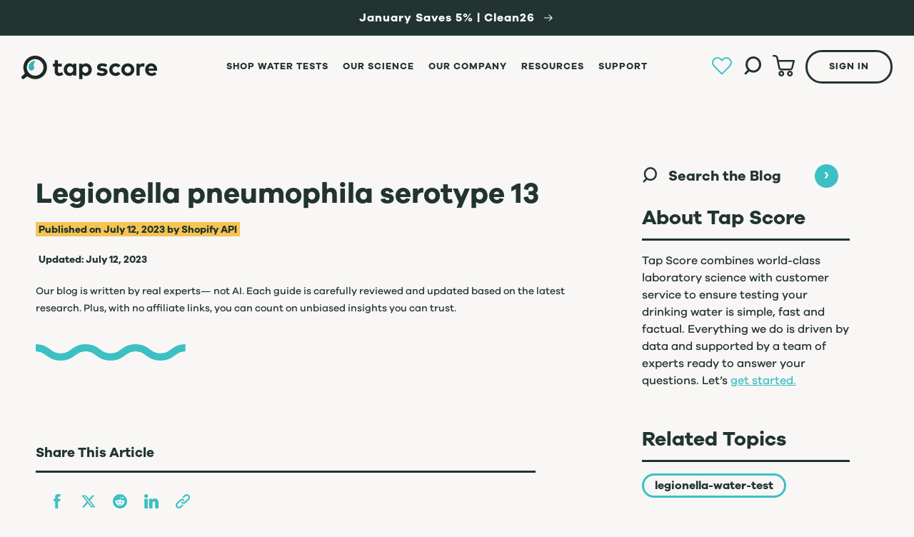

--- FILE ---
content_type: text/html; charset=utf-8
request_url: https://mytapscore.com/blogs/l/legionella-pneumophila-serotype-13
body_size: 35863
content:
<!doctype html>
<html class="no-js" lang="en">
  <head>
    <meta charset="utf-8">
    <meta http-equiv="X-UA-Compatible" content="IE=edge">
    <meta name="viewport" content="width=device-width,initial-scale=1">
    <meta name="theme-color" content="">
   
    
    
    <link rel="canonical" href="https://mytapscore.com/blogs/l/legionella-pneumophila-serotype-13">
    <link rel="preconnect" href="https://cdn.shopify.com" crossorigin>
    <script type="module">
      import { DotLottie } from 'https://cdn.jsdelivr.net/npm/@lottiefiles/dotlottie-web@0.55.0/+esm';
      window.DotLottie = DotLottie;
      window.DotLottieReady = true;
      window.dispatchEvent(new Event('dotlottie-ready'));
    </script>
    <script src="//mytapscore.com/cdn/shop/t/170/assets/dotlottie-init.js?v=159587172423504858351762377641" type="text/javascript"></script>


    

   
    
    
<link rel="icon" type="image/png" href="//mytapscore.com/cdn/shop/files/TS_Favicon_62469c49-991e-4bca-8648-fcfd0e206bc8_32x32.png?v=1647615402"><link rel="preconnect" href="https://fonts.shopifycdn.com" crossorigin><title>
      Legionella pneumophila serotype 13
 &ndash; Tap Score</title>

    

    

<meta property="og:site_name" content="Tap Score">
<meta property="og:url" content="https://mytapscore.com/blogs/l/legionella-pneumophila-serotype-13">
<meta property="og:title" content="Legionella pneumophila serotype 13">
<meta property="og:type" content="article">
<meta property="og:description" content="Tap Score water test kits give you certified lab analysis along with unbiased water treatment recommendations. Enjoy easy sampling and excellent customer service."><meta property="og:image" content="http://mytapscore.com/cdn/shop/files/Shopify_MTS_Social_Sharing_Image_1200x628_bbe3724d-16b9-439d-99c1-96eda2609f91.png?v=1744084030">
  <meta property="og:image:secure_url" content="https://mytapscore.com/cdn/shop/files/Shopify_MTS_Social_Sharing_Image_1200x628_bbe3724d-16b9-439d-99c1-96eda2609f91.png?v=1744084030">
  <meta property="og:image:width" content="1200">
  <meta property="og:image:height" content="628"><meta name="twitter:card" content="summary_large_image">
<meta name="twitter:title" content="Legionella pneumophila serotype 13">
<meta name="twitter:description" content="Tap Score water test kits give you certified lab analysis along with unbiased water treatment recommendations. Enjoy easy sampling and excellent customer service.">


    <script src="//mytapscore.com/cdn/shop/t/170/assets/global.js?v=175837101354210968321760046942" defer="defer"></script>
    <script>window.performance && window.performance.mark && window.performance.mark('shopify.content_for_header.start');</script><meta name="google-site-verification" content="EXwBtbbCnIAteOR9kkWur55XA5aYdoArnvV2VL3WZa4">
<meta id="shopify-digital-wallet" name="shopify-digital-wallet" content="/12357388/digital_wallets/dialog">
<meta name="shopify-checkout-api-token" content="d60187644804f7327a30d5f461bbec70">
<meta id="in-context-paypal-metadata" data-shop-id="12357388" data-venmo-supported="false" data-environment="production" data-locale="en_US" data-paypal-v4="true" data-currency="USD">
<link rel="alternate" type="application/atom+xml" title="Feed" href="/blogs/l.atom" />
<link rel="alternate" hreflang="x-default" href="https://mytapscore.com/blogs/l/legionella-pneumophila-serotype-13">
<link rel="alternate" hreflang="en" href="https://mytapscore.com/blogs/l/legionella-pneumophila-serotype-13">
<link rel="alternate" hreflang="en-CA" href="https://mytapscore.com/en-ca/blogs/l/legionella-pneumophila-serotype-13">
<link rel="alternate" hreflang="en-IE" href="https://mytapscore.com/en-ie/blogs/l/legionella-pneumophila-serotype-13">
<link rel="alternate" hreflang="ga-IE" href="https://mytapscore.com/ga-ie/blogs/l/legionella-pneumophila-serotype-13">
<link rel="alternate" hreflang="en-ES" href="https://mytapscore.com/en-es/blogs/l/legionella-pneumophila-serotype-13">
<link rel="alternate" hreflang="en-GB" href="https://mytapscore.com/en-gb/blogs/l/legionella-pneumophila-serotype-13">
<link rel="alternate" hreflang="en-AU" href="https://mytapscore.com/en-au/blogs/l/legionella-pneumophila-serotype-13">
<link rel="alternate" hreflang="en-DE" href="https://mytapscore.com/en-de/blogs/l/legionella-pneumophila-serotype-13">
<script async="async" src="/checkouts/internal/preloads.js?locale=en-US"></script>
<link rel="preconnect" href="https://shop.app" crossorigin="anonymous">
<script async="async" src="https://shop.app/checkouts/internal/preloads.js?locale=en-US&shop_id=12357388" crossorigin="anonymous"></script>
<script id="apple-pay-shop-capabilities" type="application/json">{"shopId":12357388,"countryCode":"US","currencyCode":"USD","merchantCapabilities":["supports3DS"],"merchantId":"gid:\/\/shopify\/Shop\/12357388","merchantName":"Tap Score","requiredBillingContactFields":["postalAddress","email","phone"],"requiredShippingContactFields":["postalAddress","email","phone"],"shippingType":"shipping","supportedNetworks":["visa","masterCard","amex","discover","elo","jcb"],"total":{"type":"pending","label":"Tap Score","amount":"1.00"},"shopifyPaymentsEnabled":true,"supportsSubscriptions":true}</script>
<script id="shopify-features" type="application/json">{"accessToken":"d60187644804f7327a30d5f461bbec70","betas":["rich-media-storefront-analytics"],"domain":"mytapscore.com","predictiveSearch":true,"shopId":12357388,"locale":"en"}</script>
<script>var Shopify = Shopify || {};
Shopify.shop = "simple-water-test.myshopify.com";
Shopify.locale = "en";
Shopify.currency = {"active":"USD","rate":"1.0"};
Shopify.country = "US";
Shopify.theme = {"name":"mytapscore\/main","id":154290946299,"schema_name":"Dawn","schema_version":"2.3.0","theme_store_id":null,"role":"main"};
Shopify.theme.handle = "null";
Shopify.theme.style = {"id":null,"handle":null};
Shopify.cdnHost = "mytapscore.com/cdn";
Shopify.routes = Shopify.routes || {};
Shopify.routes.root = "/";</script>
<script type="module">!function(o){(o.Shopify=o.Shopify||{}).modules=!0}(window);</script>
<script>!function(o){function n(){var o=[];function n(){o.push(Array.prototype.slice.apply(arguments))}return n.q=o,n}var t=o.Shopify=o.Shopify||{};t.loadFeatures=n(),t.autoloadFeatures=n()}(window);</script>
<script>
  window.ShopifyPay = window.ShopifyPay || {};
  window.ShopifyPay.apiHost = "shop.app\/pay";
  window.ShopifyPay.redirectState = null;
</script>
<script id="shop-js-analytics" type="application/json">{"pageType":"article"}</script>
<script defer="defer" async type="module" src="//mytapscore.com/cdn/shopifycloud/shop-js/modules/v2/client.init-shop-cart-sync_BT-GjEfc.en.esm.js"></script>
<script defer="defer" async type="module" src="//mytapscore.com/cdn/shopifycloud/shop-js/modules/v2/chunk.common_D58fp_Oc.esm.js"></script>
<script defer="defer" async type="module" src="//mytapscore.com/cdn/shopifycloud/shop-js/modules/v2/chunk.modal_xMitdFEc.esm.js"></script>
<script type="module">
  await import("//mytapscore.com/cdn/shopifycloud/shop-js/modules/v2/client.init-shop-cart-sync_BT-GjEfc.en.esm.js");
await import("//mytapscore.com/cdn/shopifycloud/shop-js/modules/v2/chunk.common_D58fp_Oc.esm.js");
await import("//mytapscore.com/cdn/shopifycloud/shop-js/modules/v2/chunk.modal_xMitdFEc.esm.js");

  window.Shopify.SignInWithShop?.initShopCartSync?.({"fedCMEnabled":true,"windoidEnabled":true});

</script>
<script>
  window.Shopify = window.Shopify || {};
  if (!window.Shopify.featureAssets) window.Shopify.featureAssets = {};
  window.Shopify.featureAssets['shop-js'] = {"shop-cart-sync":["modules/v2/client.shop-cart-sync_DZOKe7Ll.en.esm.js","modules/v2/chunk.common_D58fp_Oc.esm.js","modules/v2/chunk.modal_xMitdFEc.esm.js"],"init-fed-cm":["modules/v2/client.init-fed-cm_B6oLuCjv.en.esm.js","modules/v2/chunk.common_D58fp_Oc.esm.js","modules/v2/chunk.modal_xMitdFEc.esm.js"],"shop-cash-offers":["modules/v2/client.shop-cash-offers_D2sdYoxE.en.esm.js","modules/v2/chunk.common_D58fp_Oc.esm.js","modules/v2/chunk.modal_xMitdFEc.esm.js"],"shop-login-button":["modules/v2/client.shop-login-button_QeVjl5Y3.en.esm.js","modules/v2/chunk.common_D58fp_Oc.esm.js","modules/v2/chunk.modal_xMitdFEc.esm.js"],"pay-button":["modules/v2/client.pay-button_DXTOsIq6.en.esm.js","modules/v2/chunk.common_D58fp_Oc.esm.js","modules/v2/chunk.modal_xMitdFEc.esm.js"],"shop-button":["modules/v2/client.shop-button_DQZHx9pm.en.esm.js","modules/v2/chunk.common_D58fp_Oc.esm.js","modules/v2/chunk.modal_xMitdFEc.esm.js"],"avatar":["modules/v2/client.avatar_BTnouDA3.en.esm.js"],"init-windoid":["modules/v2/client.init-windoid_CR1B-cfM.en.esm.js","modules/v2/chunk.common_D58fp_Oc.esm.js","modules/v2/chunk.modal_xMitdFEc.esm.js"],"init-shop-for-new-customer-accounts":["modules/v2/client.init-shop-for-new-customer-accounts_C_vY_xzh.en.esm.js","modules/v2/client.shop-login-button_QeVjl5Y3.en.esm.js","modules/v2/chunk.common_D58fp_Oc.esm.js","modules/v2/chunk.modal_xMitdFEc.esm.js"],"init-shop-email-lookup-coordinator":["modules/v2/client.init-shop-email-lookup-coordinator_BI7n9ZSv.en.esm.js","modules/v2/chunk.common_D58fp_Oc.esm.js","modules/v2/chunk.modal_xMitdFEc.esm.js"],"init-shop-cart-sync":["modules/v2/client.init-shop-cart-sync_BT-GjEfc.en.esm.js","modules/v2/chunk.common_D58fp_Oc.esm.js","modules/v2/chunk.modal_xMitdFEc.esm.js"],"shop-toast-manager":["modules/v2/client.shop-toast-manager_DiYdP3xc.en.esm.js","modules/v2/chunk.common_D58fp_Oc.esm.js","modules/v2/chunk.modal_xMitdFEc.esm.js"],"init-customer-accounts":["modules/v2/client.init-customer-accounts_D9ZNqS-Q.en.esm.js","modules/v2/client.shop-login-button_QeVjl5Y3.en.esm.js","modules/v2/chunk.common_D58fp_Oc.esm.js","modules/v2/chunk.modal_xMitdFEc.esm.js"],"init-customer-accounts-sign-up":["modules/v2/client.init-customer-accounts-sign-up_iGw4briv.en.esm.js","modules/v2/client.shop-login-button_QeVjl5Y3.en.esm.js","modules/v2/chunk.common_D58fp_Oc.esm.js","modules/v2/chunk.modal_xMitdFEc.esm.js"],"shop-follow-button":["modules/v2/client.shop-follow-button_CqMgW2wH.en.esm.js","modules/v2/chunk.common_D58fp_Oc.esm.js","modules/v2/chunk.modal_xMitdFEc.esm.js"],"checkout-modal":["modules/v2/client.checkout-modal_xHeaAweL.en.esm.js","modules/v2/chunk.common_D58fp_Oc.esm.js","modules/v2/chunk.modal_xMitdFEc.esm.js"],"shop-login":["modules/v2/client.shop-login_D91U-Q7h.en.esm.js","modules/v2/chunk.common_D58fp_Oc.esm.js","modules/v2/chunk.modal_xMitdFEc.esm.js"],"lead-capture":["modules/v2/client.lead-capture_BJmE1dJe.en.esm.js","modules/v2/chunk.common_D58fp_Oc.esm.js","modules/v2/chunk.modal_xMitdFEc.esm.js"],"payment-terms":["modules/v2/client.payment-terms_Ci9AEqFq.en.esm.js","modules/v2/chunk.common_D58fp_Oc.esm.js","modules/v2/chunk.modal_xMitdFEc.esm.js"]};
</script>
<script>(function() {
  var isLoaded = false;
  function asyncLoad() {
    if (isLoaded) return;
    isLoaded = true;
    var urls = ["https:\/\/dashboard.mailerlite.com\/shopify\/18142\/1220624?shop=simple-water-test.myshopify.com","https:\/\/dr4qe3ddw9y32.cloudfront.net\/awin-shopify-integration-code.js?aid=92253\u0026v=shopifyApp_5.2.5\u0026ts=1768581209078\u0026shop=simple-water-test.myshopify.com"];
    for (var i = 0; i < urls.length; i++) {
      var s = document.createElement('script');
      s.type = 'text/javascript';
      s.async = true;
      s.src = urls[i];
      var x = document.getElementsByTagName('script')[0];
      x.parentNode.insertBefore(s, x);
    }
  };
  if(window.attachEvent) {
    window.attachEvent('onload', asyncLoad);
  } else {
    window.addEventListener('load', asyncLoad, false);
  }
})();</script>
<script id="__st">var __st={"a":12357388,"offset":-28800,"reqid":"d71eba4d-7f5b-44d4-9055-ccd6a7011af9-1769261598","pageurl":"mytapscore.com\/blogs\/l\/legionella-pneumophila-serotype-13","s":"articles-589708460283","u":"c5e82a5b16f3","p":"article","rtyp":"article","rid":589708460283};</script>
<script>window.ShopifyPaypalV4VisibilityTracking = true;</script>
<script id="captcha-bootstrap">!function(){'use strict';const t='contact',e='account',n='new_comment',o=[[t,t],['blogs',n],['comments',n],[t,'customer']],c=[[e,'customer_login'],[e,'guest_login'],[e,'recover_customer_password'],[e,'create_customer']],r=t=>t.map((([t,e])=>`form[action*='/${t}']:not([data-nocaptcha='true']) input[name='form_type'][value='${e}']`)).join(','),a=t=>()=>t?[...document.querySelectorAll(t)].map((t=>t.form)):[];function s(){const t=[...o],e=r(t);return a(e)}const i='password',u='form_key',d=['recaptcha-v3-token','g-recaptcha-response','h-captcha-response',i],f=()=>{try{return window.sessionStorage}catch{return}},m='__shopify_v',_=t=>t.elements[u];function p(t,e,n=!1){try{const o=window.sessionStorage,c=JSON.parse(o.getItem(e)),{data:r}=function(t){const{data:e,action:n}=t;return t[m]||n?{data:e,action:n}:{data:t,action:n}}(c);for(const[e,n]of Object.entries(r))t.elements[e]&&(t.elements[e].value=n);n&&o.removeItem(e)}catch(o){console.error('form repopulation failed',{error:o})}}const l='form_type',E='cptcha';function T(t){t.dataset[E]=!0}const w=window,h=w.document,L='Shopify',v='ce_forms',y='captcha';let A=!1;((t,e)=>{const n=(g='f06e6c50-85a8-45c8-87d0-21a2b65856fe',I='https://cdn.shopify.com/shopifycloud/storefront-forms-hcaptcha/ce_storefront_forms_captcha_hcaptcha.v1.5.2.iife.js',D={infoText:'Protected by hCaptcha',privacyText:'Privacy',termsText:'Terms'},(t,e,n)=>{const o=w[L][v],c=o.bindForm;if(c)return c(t,g,e,D).then(n);var r;o.q.push([[t,g,e,D],n]),r=I,A||(h.body.append(Object.assign(h.createElement('script'),{id:'captcha-provider',async:!0,src:r})),A=!0)});var g,I,D;w[L]=w[L]||{},w[L][v]=w[L][v]||{},w[L][v].q=[],w[L][y]=w[L][y]||{},w[L][y].protect=function(t,e){n(t,void 0,e),T(t)},Object.freeze(w[L][y]),function(t,e,n,w,h,L){const[v,y,A,g]=function(t,e,n){const i=e?o:[],u=t?c:[],d=[...i,...u],f=r(d),m=r(i),_=r(d.filter((([t,e])=>n.includes(e))));return[a(f),a(m),a(_),s()]}(w,h,L),I=t=>{const e=t.target;return e instanceof HTMLFormElement?e:e&&e.form},D=t=>v().includes(t);t.addEventListener('submit',(t=>{const e=I(t);if(!e)return;const n=D(e)&&!e.dataset.hcaptchaBound&&!e.dataset.recaptchaBound,o=_(e),c=g().includes(e)&&(!o||!o.value);(n||c)&&t.preventDefault(),c&&!n&&(function(t){try{if(!f())return;!function(t){const e=f();if(!e)return;const n=_(t);if(!n)return;const o=n.value;o&&e.removeItem(o)}(t);const e=Array.from(Array(32),(()=>Math.random().toString(36)[2])).join('');!function(t,e){_(t)||t.append(Object.assign(document.createElement('input'),{type:'hidden',name:u})),t.elements[u].value=e}(t,e),function(t,e){const n=f();if(!n)return;const o=[...t.querySelectorAll(`input[type='${i}']`)].map((({name:t})=>t)),c=[...d,...o],r={};for(const[a,s]of new FormData(t).entries())c.includes(a)||(r[a]=s);n.setItem(e,JSON.stringify({[m]:1,action:t.action,data:r}))}(t,e)}catch(e){console.error('failed to persist form',e)}}(e),e.submit())}));const S=(t,e)=>{t&&!t.dataset[E]&&(n(t,e.some((e=>e===t))),T(t))};for(const o of['focusin','change'])t.addEventListener(o,(t=>{const e=I(t);D(e)&&S(e,y())}));const B=e.get('form_key'),M=e.get(l),P=B&&M;t.addEventListener('DOMContentLoaded',(()=>{const t=y();if(P)for(const e of t)e.elements[l].value===M&&p(e,B);[...new Set([...A(),...v().filter((t=>'true'===t.dataset.shopifyCaptcha))])].forEach((e=>S(e,t)))}))}(h,new URLSearchParams(w.location.search),n,t,e,['guest_login'])})(!0,!0)}();</script>
<script integrity="sha256-4kQ18oKyAcykRKYeNunJcIwy7WH5gtpwJnB7kiuLZ1E=" data-source-attribution="shopify.loadfeatures" defer="defer" src="//mytapscore.com/cdn/shopifycloud/storefront/assets/storefront/load_feature-a0a9edcb.js" crossorigin="anonymous"></script>
<script crossorigin="anonymous" defer="defer" src="//mytapscore.com/cdn/shopifycloud/storefront/assets/shopify_pay/storefront-65b4c6d7.js?v=20250812"></script>
<script data-source-attribution="shopify.dynamic_checkout.dynamic.init">var Shopify=Shopify||{};Shopify.PaymentButton=Shopify.PaymentButton||{isStorefrontPortableWallets:!0,init:function(){window.Shopify.PaymentButton.init=function(){};var t=document.createElement("script");t.src="https://mytapscore.com/cdn/shopifycloud/portable-wallets/latest/portable-wallets.en.js",t.type="module",document.head.appendChild(t)}};
</script>
<script data-source-attribution="shopify.dynamic_checkout.buyer_consent">
  function portableWalletsHideBuyerConsent(e){var t=document.getElementById("shopify-buyer-consent"),n=document.getElementById("shopify-subscription-policy-button");t&&n&&(t.classList.add("hidden"),t.setAttribute("aria-hidden","true"),n.removeEventListener("click",e))}function portableWalletsShowBuyerConsent(e){var t=document.getElementById("shopify-buyer-consent"),n=document.getElementById("shopify-subscription-policy-button");t&&n&&(t.classList.remove("hidden"),t.removeAttribute("aria-hidden"),n.addEventListener("click",e))}window.Shopify?.PaymentButton&&(window.Shopify.PaymentButton.hideBuyerConsent=portableWalletsHideBuyerConsent,window.Shopify.PaymentButton.showBuyerConsent=portableWalletsShowBuyerConsent);
</script>
<script data-source-attribution="shopify.dynamic_checkout.cart.bootstrap">document.addEventListener("DOMContentLoaded",(function(){function t(){return document.querySelector("shopify-accelerated-checkout-cart, shopify-accelerated-checkout")}if(t())Shopify.PaymentButton.init();else{new MutationObserver((function(e,n){t()&&(Shopify.PaymentButton.init(),n.disconnect())})).observe(document.body,{childList:!0,subtree:!0})}}));
</script>
<link id="shopify-accelerated-checkout-styles" rel="stylesheet" media="screen" href="https://mytapscore.com/cdn/shopifycloud/portable-wallets/latest/accelerated-checkout-backwards-compat.css" crossorigin="anonymous">
<style id="shopify-accelerated-checkout-cart">
        #shopify-buyer-consent {
  margin-top: 1em;
  display: inline-block;
  width: 100%;
}

#shopify-buyer-consent.hidden {
  display: none;
}

#shopify-subscription-policy-button {
  background: none;
  border: none;
  padding: 0;
  text-decoration: underline;
  font-size: inherit;
  cursor: pointer;
}

#shopify-subscription-policy-button::before {
  box-shadow: none;
}

      </style>
<script id="sections-script" data-sections="header,footer" defer="defer" src="//mytapscore.com/cdn/shop/t/170/compiled_assets/scripts.js?v=36445"></script>
<script>window.performance && window.performance.mark && window.performance.mark('shopify.content_for_header.end');</script>

    <script src="https://cdnjs.cloudflare.com/ajax/libs/jquery/3.7.1/jquery.min.js" integrity="sha512-v2CJ7UaYy4JwqLDIrZUI/4hqeoQieOmAZNXBeQyjo21dadnwR+8ZaIJVT8EE2iyI61OV8e6M8PP2/4hpQINQ/g==" crossorigin="anonymous" referrerpolicy="no-referrer"></script>
    
    
    <script src="//mytapscore.com/cdn/shop/t/170/assets/slick.min.js?v=119177116428520753221760046943" defer></script>

    <script src="//mytapscore.com/cdn/shop/t/170/assets/tap-score-widget.js?v=37568750090771572231760046944" defer="defer"></script>
    <script src="//mytapscore.com/cdn/shop/t/170/assets/tap-score-p-widget.js?v=147885558509522496281760046944" defer="defer"></script>

    <style data-shopify>
      @font-face {
  font-family: Assistant;
  font-weight: 400;
  font-style: normal;
  font-display: swap;
  src: url("//mytapscore.com/cdn/fonts/assistant/assistant_n4.9120912a469cad1cc292572851508ca49d12e768.woff2") format("woff2"),
       url("//mytapscore.com/cdn/fonts/assistant/assistant_n4.6e9875ce64e0fefcd3f4446b7ec9036b3ddd2985.woff") format("woff");
}

      @font-face {
  font-family: Assistant;
  font-weight: 700;
  font-style: normal;
  font-display: swap;
  src: url("//mytapscore.com/cdn/fonts/assistant/assistant_n7.bf44452348ec8b8efa3aa3068825305886b1c83c.woff2") format("woff2"),
       url("//mytapscore.com/cdn/fonts/assistant/assistant_n7.0c887fee83f6b3bda822f1150b912c72da0f7b64.woff") format("woff");
}

      
      
      @font-face {
  font-family: Assistant;
  font-weight: 400;
  font-style: normal;
  font-display: swap;
  src: url("//mytapscore.com/cdn/fonts/assistant/assistant_n4.9120912a469cad1cc292572851508ca49d12e768.woff2") format("woff2"),
       url("//mytapscore.com/cdn/fonts/assistant/assistant_n4.6e9875ce64e0fefcd3f4446b7ec9036b3ddd2985.woff") format("woff");
}


      :root {
        --font-body-family: Assistant, sans-serif;
        --font-body-style: normal;
        --font-body-weight: 400;

        --font-heading-family: Assistant, sans-serif;
        --font-heading-style: normal;
        --font-heading-weight: 400;

        --font-body-scale: 1.0;
        --font-heading-scale: 1.0;

        --color-base-text: 34, 52, 49;
        --color-base-background-1: 248, 247, 245;
        --color-base-background-2: 255, 255, 255;
        --color-base-solid-button-labels: 255, 255, 255;
        --color-base-outline-button-labels: 34, 52, 49;
        --color-base-accent-1: 34, 52, 49;
        --color-base-accent-2: 60, 192, 196;
        --payment-terms-background-color: #f8f7f5;

        --gradient-base-background-1: #f8f7f5;
        --gradient-base-background-2: #ffffff;
        --gradient-base-accent-1: #223431;
        --gradient-base-accent-2: #3cc0c4;

        --page-width: 138rem;
        --page-width-margin: 0rem;
      }

      *,
      *::before,
      *::after {
        box-sizing: inherit;
      }

      html {
        box-sizing: border-box;
        font-size: calc(var(--font-body-scale) * 62.5%);
        height: 100%;
      }

      body {
        display: grid;
        grid-template-rows: auto auto 1fr auto;
        grid-template-columns: 100%;
        min-height: 100%;
        margin: 0;
        font-size: 1.5rem;
        letter-spacing: 0.06rem;
        line-height: calc(1 + 0.8 / var(--font-body-scale));
        font-family: var(--font-body-family);
        font-style: var(--font-body-style);
        font-weight: var(--font-body-weight);
      }

      @media screen and (min-width: 750px) {
        body {
          font-size: 1.6rem;
        }
      }
    </style>

    <link href="//mytapscore.com/cdn/shop/t/170/assets/global-style.css?v=19681979496265791451760046942" rel="stylesheet" type="text/css" media="all" />
    <link href="//mytapscore.com/cdn/shop/t/170/assets/wishlist.css?v=59004506048848171021760046945" rel="stylesheet" type="text/css" media="all" />
    <link href="//mytapscore.com/cdn/shop/t/170/assets/base.css?v=157088651039001547241760046943" rel="stylesheet" type="text/css" media="all" />
<link rel="preload" as="font" href="//mytapscore.com/cdn/fonts/assistant/assistant_n4.9120912a469cad1cc292572851508ca49d12e768.woff2" type="font/woff2" crossorigin><link rel="preload" as="font" href="//mytapscore.com/cdn/fonts/assistant/assistant_n4.9120912a469cad1cc292572851508ca49d12e768.woff2" type="font/woff2" crossorigin><script>document.documentElement.className = document.documentElement.className.replace('no-js', 'js');</script>
      <meta name="google-site-verification" content="tIyheJqjDHhIWt4TO_jdX8n4DQYBEHuNOWlnkpr2Ino" />
      <meta name="google-site-verification" content="EdCyRKiC_iUCvSfG8413_tC0XY2_P0IX538qDtKKvH8" />
 














<link href="//mytapscore.com/cdn/shop/t/170/assets/lightbox.min.css?v=99491684638783110511760046945" rel="stylesheet">



    
  <!-- BEGIN app block: shopify://apps/consentmo-gdpr/blocks/gdpr_cookie_consent/4fbe573f-a377-4fea-9801-3ee0858cae41 -->


<!-- END app block --><script src="https://cdn.shopify.com/extensions/019be9e8-7389-72d2-90ad-753cce315171/consentmo-gdpr-595/assets/consentmo_cookie_consent.js" type="text/javascript" defer="defer"></script>
<link href="https://monorail-edge.shopifysvc.com" rel="dns-prefetch">
<script>(function(){if ("sendBeacon" in navigator && "performance" in window) {try {var session_token_from_headers = performance.getEntriesByType('navigation')[0].serverTiming.find(x => x.name == '_s').description;} catch {var session_token_from_headers = undefined;}var session_cookie_matches = document.cookie.match(/_shopify_s=([^;]*)/);var session_token_from_cookie = session_cookie_matches && session_cookie_matches.length === 2 ? session_cookie_matches[1] : "";var session_token = session_token_from_headers || session_token_from_cookie || "";function handle_abandonment_event(e) {var entries = performance.getEntries().filter(function(entry) {return /monorail-edge.shopifysvc.com/.test(entry.name);});if (!window.abandonment_tracked && entries.length === 0) {window.abandonment_tracked = true;var currentMs = Date.now();var navigation_start = performance.timing.navigationStart;var payload = {shop_id: 12357388,url: window.location.href,navigation_start,duration: currentMs - navigation_start,session_token,page_type: "article"};window.navigator.sendBeacon("https://monorail-edge.shopifysvc.com/v1/produce", JSON.stringify({schema_id: "online_store_buyer_site_abandonment/1.1",payload: payload,metadata: {event_created_at_ms: currentMs,event_sent_at_ms: currentMs}}));}}window.addEventListener('pagehide', handle_abandonment_event);}}());</script>
<script id="web-pixels-manager-setup">(function e(e,d,r,n,o){if(void 0===o&&(o={}),!Boolean(null===(a=null===(i=window.Shopify)||void 0===i?void 0:i.analytics)||void 0===a?void 0:a.replayQueue)){var i,a;window.Shopify=window.Shopify||{};var t=window.Shopify;t.analytics=t.analytics||{};var s=t.analytics;s.replayQueue=[],s.publish=function(e,d,r){return s.replayQueue.push([e,d,r]),!0};try{self.performance.mark("wpm:start")}catch(e){}var l=function(){var e={modern:/Edge?\/(1{2}[4-9]|1[2-9]\d|[2-9]\d{2}|\d{4,})\.\d+(\.\d+|)|Firefox\/(1{2}[4-9]|1[2-9]\d|[2-9]\d{2}|\d{4,})\.\d+(\.\d+|)|Chrom(ium|e)\/(9{2}|\d{3,})\.\d+(\.\d+|)|(Maci|X1{2}).+ Version\/(15\.\d+|(1[6-9]|[2-9]\d|\d{3,})\.\d+)([,.]\d+|)( \(\w+\)|)( Mobile\/\w+|) Safari\/|Chrome.+OPR\/(9{2}|\d{3,})\.\d+\.\d+|(CPU[ +]OS|iPhone[ +]OS|CPU[ +]iPhone|CPU IPhone OS|CPU iPad OS)[ +]+(15[._]\d+|(1[6-9]|[2-9]\d|\d{3,})[._]\d+)([._]\d+|)|Android:?[ /-](13[3-9]|1[4-9]\d|[2-9]\d{2}|\d{4,})(\.\d+|)(\.\d+|)|Android.+Firefox\/(13[5-9]|1[4-9]\d|[2-9]\d{2}|\d{4,})\.\d+(\.\d+|)|Android.+Chrom(ium|e)\/(13[3-9]|1[4-9]\d|[2-9]\d{2}|\d{4,})\.\d+(\.\d+|)|SamsungBrowser\/([2-9]\d|\d{3,})\.\d+/,legacy:/Edge?\/(1[6-9]|[2-9]\d|\d{3,})\.\d+(\.\d+|)|Firefox\/(5[4-9]|[6-9]\d|\d{3,})\.\d+(\.\d+|)|Chrom(ium|e)\/(5[1-9]|[6-9]\d|\d{3,})\.\d+(\.\d+|)([\d.]+$|.*Safari\/(?![\d.]+ Edge\/[\d.]+$))|(Maci|X1{2}).+ Version\/(10\.\d+|(1[1-9]|[2-9]\d|\d{3,})\.\d+)([,.]\d+|)( \(\w+\)|)( Mobile\/\w+|) Safari\/|Chrome.+OPR\/(3[89]|[4-9]\d|\d{3,})\.\d+\.\d+|(CPU[ +]OS|iPhone[ +]OS|CPU[ +]iPhone|CPU IPhone OS|CPU iPad OS)[ +]+(10[._]\d+|(1[1-9]|[2-9]\d|\d{3,})[._]\d+)([._]\d+|)|Android:?[ /-](13[3-9]|1[4-9]\d|[2-9]\d{2}|\d{4,})(\.\d+|)(\.\d+|)|Mobile Safari.+OPR\/([89]\d|\d{3,})\.\d+\.\d+|Android.+Firefox\/(13[5-9]|1[4-9]\d|[2-9]\d{2}|\d{4,})\.\d+(\.\d+|)|Android.+Chrom(ium|e)\/(13[3-9]|1[4-9]\d|[2-9]\d{2}|\d{4,})\.\d+(\.\d+|)|Android.+(UC? ?Browser|UCWEB|U3)[ /]?(15\.([5-9]|\d{2,})|(1[6-9]|[2-9]\d|\d{3,})\.\d+)\.\d+|SamsungBrowser\/(5\.\d+|([6-9]|\d{2,})\.\d+)|Android.+MQ{2}Browser\/(14(\.(9|\d{2,})|)|(1[5-9]|[2-9]\d|\d{3,})(\.\d+|))(\.\d+|)|K[Aa][Ii]OS\/(3\.\d+|([4-9]|\d{2,})\.\d+)(\.\d+|)/},d=e.modern,r=e.legacy,n=navigator.userAgent;return n.match(d)?"modern":n.match(r)?"legacy":"unknown"}(),u="modern"===l?"modern":"legacy",c=(null!=n?n:{modern:"",legacy:""})[u],f=function(e){return[e.baseUrl,"/wpm","/b",e.hashVersion,"modern"===e.buildTarget?"m":"l",".js"].join("")}({baseUrl:d,hashVersion:r,buildTarget:u}),m=function(e){var d=e.version,r=e.bundleTarget,n=e.surface,o=e.pageUrl,i=e.monorailEndpoint;return{emit:function(e){var a=e.status,t=e.errorMsg,s=(new Date).getTime(),l=JSON.stringify({metadata:{event_sent_at_ms:s},events:[{schema_id:"web_pixels_manager_load/3.1",payload:{version:d,bundle_target:r,page_url:o,status:a,surface:n,error_msg:t},metadata:{event_created_at_ms:s}}]});if(!i)return console&&console.warn&&console.warn("[Web Pixels Manager] No Monorail endpoint provided, skipping logging."),!1;try{return self.navigator.sendBeacon.bind(self.navigator)(i,l)}catch(e){}var u=new XMLHttpRequest;try{return u.open("POST",i,!0),u.setRequestHeader("Content-Type","text/plain"),u.send(l),!0}catch(e){return console&&console.warn&&console.warn("[Web Pixels Manager] Got an unhandled error while logging to Monorail."),!1}}}}({version:r,bundleTarget:l,surface:e.surface,pageUrl:self.location.href,monorailEndpoint:e.monorailEndpoint});try{o.browserTarget=l,function(e){var d=e.src,r=e.async,n=void 0===r||r,o=e.onload,i=e.onerror,a=e.sri,t=e.scriptDataAttributes,s=void 0===t?{}:t,l=document.createElement("script"),u=document.querySelector("head"),c=document.querySelector("body");if(l.async=n,l.src=d,a&&(l.integrity=a,l.crossOrigin="anonymous"),s)for(var f in s)if(Object.prototype.hasOwnProperty.call(s,f))try{l.dataset[f]=s[f]}catch(e){}if(o&&l.addEventListener("load",o),i&&l.addEventListener("error",i),u)u.appendChild(l);else{if(!c)throw new Error("Did not find a head or body element to append the script");c.appendChild(l)}}({src:f,async:!0,onload:function(){if(!function(){var e,d;return Boolean(null===(d=null===(e=window.Shopify)||void 0===e?void 0:e.analytics)||void 0===d?void 0:d.initialized)}()){var d=window.webPixelsManager.init(e)||void 0;if(d){var r=window.Shopify.analytics;r.replayQueue.forEach((function(e){var r=e[0],n=e[1],o=e[2];d.publishCustomEvent(r,n,o)})),r.replayQueue=[],r.publish=d.publishCustomEvent,r.visitor=d.visitor,r.initialized=!0}}},onerror:function(){return m.emit({status:"failed",errorMsg:"".concat(f," has failed to load")})},sri:function(e){var d=/^sha384-[A-Za-z0-9+/=]+$/;return"string"==typeof e&&d.test(e)}(c)?c:"",scriptDataAttributes:o}),m.emit({status:"loading"})}catch(e){m.emit({status:"failed",errorMsg:(null==e?void 0:e.message)||"Unknown error"})}}})({shopId: 12357388,storefrontBaseUrl: "https://mytapscore.com",extensionsBaseUrl: "https://extensions.shopifycdn.com/cdn/shopifycloud/web-pixels-manager",monorailEndpoint: "https://monorail-edge.shopifysvc.com/unstable/produce_batch",surface: "storefront-renderer",enabledBetaFlags: ["2dca8a86"],webPixelsConfigList: [{"id":"1741816059","configuration":"{\"ti\":\"211069865\",\"endpoint\":\"https:\/\/bat.bing.com\/action\/0\"}","eventPayloadVersion":"v1","runtimeContext":"STRICT","scriptVersion":"5ee93563fe31b11d2d65e2f09a5229dc","type":"APP","apiClientId":2997493,"privacyPurposes":["ANALYTICS","MARKETING","SALE_OF_DATA"],"dataSharingAdjustments":{"protectedCustomerApprovalScopes":["read_customer_personal_data"]}},{"id":"1218150651","configuration":"{\"advertiserId\":\"92253\",\"shopDomain\":\"simple-water-test.myshopify.com\",\"appVersion\":\"shopifyApp_5.2.5\",\"originalNetwork\":\"sas\"}","eventPayloadVersion":"v1","runtimeContext":"STRICT","scriptVersion":"1a9b197b9c069133fae8fa2fc7a957a6","type":"APP","apiClientId":2887701,"privacyPurposes":["ANALYTICS","MARKETING"],"dataSharingAdjustments":{"protectedCustomerApprovalScopes":["read_customer_personal_data"]}},{"id":"915833083","configuration":"{\"config\":\"{\\\"google_tag_ids\\\":[\\\"AW-946183337\\\",\\\"GT-NMJXJJS8\\\"],\\\"target_country\\\":\\\"US\\\",\\\"gtag_events\\\":[{\\\"type\\\":\\\"begin_checkout\\\",\\\"action_label\\\":[\\\"G-C8CZTV2PEB\\\",\\\"AW-946183337\\\/ru7OCMKR1r0CEKm5lsMD\\\"]},{\\\"type\\\":\\\"search\\\",\\\"action_label\\\":[\\\"G-C8CZTV2PEB\\\",\\\"AW-946183337\\\/UWN3CMWR1r0CEKm5lsMD\\\"]},{\\\"type\\\":\\\"view_item\\\",\\\"action_label\\\":[\\\"G-C8CZTV2PEB\\\",\\\"AW-946183337\\\/c41xCLyR1r0CEKm5lsMD\\\",\\\"MC-75F7SZLRD2\\\"]},{\\\"type\\\":\\\"purchase\\\",\\\"action_label\\\":[\\\"G-C8CZTV2PEB\\\",\\\"AW-946183337\\\/B1XfCLmR1r0CEKm5lsMD\\\",\\\"MC-75F7SZLRD2\\\",\\\"AW-946183337\\\/G4s2CLz9onAQqbmWwwM\\\"]},{\\\"type\\\":\\\"page_view\\\",\\\"action_label\\\":[\\\"G-C8CZTV2PEB\\\",\\\"AW-946183337\\\/OEbZCL6Q1r0CEKm5lsMD\\\",\\\"MC-75F7SZLRD2\\\"]},{\\\"type\\\":\\\"add_payment_info\\\",\\\"action_label\\\":[\\\"G-C8CZTV2PEB\\\",\\\"AW-946183337\\\/r0uxCMiR1r0CEKm5lsMD\\\"]},{\\\"type\\\":\\\"add_to_cart\\\",\\\"action_label\\\":[\\\"G-C8CZTV2PEB\\\",\\\"AW-946183337\\\/t-PbCL-R1r0CEKm5lsMD\\\"]}],\\\"enable_monitoring_mode\\\":false}\"}","eventPayloadVersion":"v1","runtimeContext":"OPEN","scriptVersion":"b2a88bafab3e21179ed38636efcd8a93","type":"APP","apiClientId":1780363,"privacyPurposes":[],"dataSharingAdjustments":{"protectedCustomerApprovalScopes":["read_customer_address","read_customer_email","read_customer_name","read_customer_personal_data","read_customer_phone"]}},{"id":"718831867","configuration":"{\"publicKey\":\"pub_61055a594eb11b0014df\",\"apiUrl\":\"https:\\\/\\\/tracking.refersion.com\"}","eventPayloadVersion":"v1","runtimeContext":"STRICT","scriptVersion":"0fb80394591dba97de0fece487c9c5e4","type":"APP","apiClientId":147004,"privacyPurposes":["ANALYTICS","SALE_OF_DATA"],"dataSharingAdjustments":{"protectedCustomerApprovalScopes":["read_customer_email","read_customer_name","read_customer_personal_data"]}},{"id":"614596859","configuration":"{\"pixel_id\":\"2031425790452865\",\"pixel_type\":\"facebook_pixel\"}","eventPayloadVersion":"v1","runtimeContext":"OPEN","scriptVersion":"ca16bc87fe92b6042fbaa3acc2fbdaa6","type":"APP","apiClientId":2329312,"privacyPurposes":["ANALYTICS","MARKETING","SALE_OF_DATA"],"dataSharingAdjustments":{"protectedCustomerApprovalScopes":["read_customer_address","read_customer_email","read_customer_name","read_customer_personal_data","read_customer_phone"]}},{"id":"47382779","eventPayloadVersion":"1","runtimeContext":"LAX","scriptVersion":"3","type":"CUSTOM","privacyPurposes":["ANALYTICS","MARKETING","SALE_OF_DATA"],"name":"ShareaSale Oct 25, 2024"},{"id":"65863931","eventPayloadVersion":"1","runtimeContext":"LAX","scriptVersion":"3","type":"CUSTOM","privacyPurposes":["ANALYTICS","MARKETING","SALE_OF_DATA"],"name":"Reddit Pixel"},{"id":"124256507","eventPayloadVersion":"1","runtimeContext":"LAX","scriptVersion":"2","type":"CUSTOM","privacyPurposes":["ANALYTICS","MARKETING","SALE_OF_DATA"],"name":"Microsoft Ads"},{"id":"shopify-app-pixel","configuration":"{}","eventPayloadVersion":"v1","runtimeContext":"STRICT","scriptVersion":"0450","apiClientId":"shopify-pixel","type":"APP","privacyPurposes":["ANALYTICS","MARKETING"]},{"id":"shopify-custom-pixel","eventPayloadVersion":"v1","runtimeContext":"LAX","scriptVersion":"0450","apiClientId":"shopify-pixel","type":"CUSTOM","privacyPurposes":["ANALYTICS","MARKETING"]}],isMerchantRequest: false,initData: {"shop":{"name":"Tap Score","paymentSettings":{"currencyCode":"USD"},"myshopifyDomain":"simple-water-test.myshopify.com","countryCode":"US","storefrontUrl":"https:\/\/mytapscore.com"},"customer":null,"cart":null,"checkout":null,"productVariants":[],"purchasingCompany":null},},"https://mytapscore.com/cdn","fcfee988w5aeb613cpc8e4bc33m6693e112",{"modern":"","legacy":""},{"shopId":"12357388","storefrontBaseUrl":"https:\/\/mytapscore.com","extensionBaseUrl":"https:\/\/extensions.shopifycdn.com\/cdn\/shopifycloud\/web-pixels-manager","surface":"storefront-renderer","enabledBetaFlags":"[\"2dca8a86\"]","isMerchantRequest":"false","hashVersion":"fcfee988w5aeb613cpc8e4bc33m6693e112","publish":"custom","events":"[[\"page_viewed\",{}]]"});</script><script>
  window.ShopifyAnalytics = window.ShopifyAnalytics || {};
  window.ShopifyAnalytics.meta = window.ShopifyAnalytics.meta || {};
  window.ShopifyAnalytics.meta.currency = 'USD';
  var meta = {"page":{"pageType":"article","resourceType":"article","resourceId":589708460283,"requestId":"d71eba4d-7f5b-44d4-9055-ccd6a7011af9-1769261598"}};
  for (var attr in meta) {
    window.ShopifyAnalytics.meta[attr] = meta[attr];
  }
</script>
<script class="analytics">
  (function () {
    var customDocumentWrite = function(content) {
      var jquery = null;

      if (window.jQuery) {
        jquery = window.jQuery;
      } else if (window.Checkout && window.Checkout.$) {
        jquery = window.Checkout.$;
      }

      if (jquery) {
        jquery('body').append(content);
      }
    };

    var hasLoggedConversion = function(token) {
      if (token) {
        return document.cookie.indexOf('loggedConversion=' + token) !== -1;
      }
      return false;
    }

    var setCookieIfConversion = function(token) {
      if (token) {
        var twoMonthsFromNow = new Date(Date.now());
        twoMonthsFromNow.setMonth(twoMonthsFromNow.getMonth() + 2);

        document.cookie = 'loggedConversion=' + token + '; expires=' + twoMonthsFromNow;
      }
    }

    var trekkie = window.ShopifyAnalytics.lib = window.trekkie = window.trekkie || [];
    if (trekkie.integrations) {
      return;
    }
    trekkie.methods = [
      'identify',
      'page',
      'ready',
      'track',
      'trackForm',
      'trackLink'
    ];
    trekkie.factory = function(method) {
      return function() {
        var args = Array.prototype.slice.call(arguments);
        args.unshift(method);
        trekkie.push(args);
        return trekkie;
      };
    };
    for (var i = 0; i < trekkie.methods.length; i++) {
      var key = trekkie.methods[i];
      trekkie[key] = trekkie.factory(key);
    }
    trekkie.load = function(config) {
      trekkie.config = config || {};
      trekkie.config.initialDocumentCookie = document.cookie;
      var first = document.getElementsByTagName('script')[0];
      var script = document.createElement('script');
      script.type = 'text/javascript';
      script.onerror = function(e) {
        var scriptFallback = document.createElement('script');
        scriptFallback.type = 'text/javascript';
        scriptFallback.onerror = function(error) {
                var Monorail = {
      produce: function produce(monorailDomain, schemaId, payload) {
        var currentMs = new Date().getTime();
        var event = {
          schema_id: schemaId,
          payload: payload,
          metadata: {
            event_created_at_ms: currentMs,
            event_sent_at_ms: currentMs
          }
        };
        return Monorail.sendRequest("https://" + monorailDomain + "/v1/produce", JSON.stringify(event));
      },
      sendRequest: function sendRequest(endpointUrl, payload) {
        // Try the sendBeacon API
        if (window && window.navigator && typeof window.navigator.sendBeacon === 'function' && typeof window.Blob === 'function' && !Monorail.isIos12()) {
          var blobData = new window.Blob([payload], {
            type: 'text/plain'
          });

          if (window.navigator.sendBeacon(endpointUrl, blobData)) {
            return true;
          } // sendBeacon was not successful

        } // XHR beacon

        var xhr = new XMLHttpRequest();

        try {
          xhr.open('POST', endpointUrl);
          xhr.setRequestHeader('Content-Type', 'text/plain');
          xhr.send(payload);
        } catch (e) {
          console.log(e);
        }

        return false;
      },
      isIos12: function isIos12() {
        return window.navigator.userAgent.lastIndexOf('iPhone; CPU iPhone OS 12_') !== -1 || window.navigator.userAgent.lastIndexOf('iPad; CPU OS 12_') !== -1;
      }
    };
    Monorail.produce('monorail-edge.shopifysvc.com',
      'trekkie_storefront_load_errors/1.1',
      {shop_id: 12357388,
      theme_id: 154290946299,
      app_name: "storefront",
      context_url: window.location.href,
      source_url: "//mytapscore.com/cdn/s/trekkie.storefront.8d95595f799fbf7e1d32231b9a28fd43b70c67d3.min.js"});

        };
        scriptFallback.async = true;
        scriptFallback.src = '//mytapscore.com/cdn/s/trekkie.storefront.8d95595f799fbf7e1d32231b9a28fd43b70c67d3.min.js';
        first.parentNode.insertBefore(scriptFallback, first);
      };
      script.async = true;
      script.src = '//mytapscore.com/cdn/s/trekkie.storefront.8d95595f799fbf7e1d32231b9a28fd43b70c67d3.min.js';
      first.parentNode.insertBefore(script, first);
    };
    trekkie.load(
      {"Trekkie":{"appName":"storefront","development":false,"defaultAttributes":{"shopId":12357388,"isMerchantRequest":null,"themeId":154290946299,"themeCityHash":"11638775553302733729","contentLanguage":"en","currency":"USD","eventMetadataId":"24b74e77-ea28-4221-8582-88ba1b2ef7a0"},"isServerSideCookieWritingEnabled":true,"monorailRegion":"shop_domain","enabledBetaFlags":["65f19447"]},"Session Attribution":{},"S2S":{"facebookCapiEnabled":true,"source":"trekkie-storefront-renderer","apiClientId":580111}}
    );

    var loaded = false;
    trekkie.ready(function() {
      if (loaded) return;
      loaded = true;

      window.ShopifyAnalytics.lib = window.trekkie;

      var originalDocumentWrite = document.write;
      document.write = customDocumentWrite;
      try { window.ShopifyAnalytics.merchantGoogleAnalytics.call(this); } catch(error) {};
      document.write = originalDocumentWrite;

      window.ShopifyAnalytics.lib.page(null,{"pageType":"article","resourceType":"article","resourceId":589708460283,"requestId":"d71eba4d-7f5b-44d4-9055-ccd6a7011af9-1769261598","shopifyEmitted":true});

      var match = window.location.pathname.match(/checkouts\/(.+)\/(thank_you|post_purchase)/)
      var token = match? match[1]: undefined;
      if (!hasLoggedConversion(token)) {
        setCookieIfConversion(token);
        
      }
    });


        var eventsListenerScript = document.createElement('script');
        eventsListenerScript.async = true;
        eventsListenerScript.src = "//mytapscore.com/cdn/shopifycloud/storefront/assets/shop_events_listener-3da45d37.js";
        document.getElementsByTagName('head')[0].appendChild(eventsListenerScript);

})();</script>
<script
  defer
  src="https://mytapscore.com/cdn/shopifycloud/perf-kit/shopify-perf-kit-3.0.4.min.js"
  data-application="storefront-renderer"
  data-shop-id="12357388"
  data-render-region="gcp-us-east1"
  data-page-type="article"
  data-theme-instance-id="154290946299"
  data-theme-name="Dawn"
  data-theme-version="2.3.0"
  data-monorail-region="shop_domain"
  data-resource-timing-sampling-rate="10"
  data-shs="true"
  data-shs-beacon="true"
  data-shs-export-with-fetch="true"
  data-shs-logs-sample-rate="1"
  data-shs-beacon-endpoint="https://mytapscore.com/api/collect"
></script>
</head>


  <script>
  window.intercomSettings = {
    app_id: "onvpbntx",
    custom_launcher_selector: ".btn-open-ic"
  };
  </script>
  
  <script defer>(function(){var w=window;var ic=w.Intercom;if(typeof ic==="function"){ic('reattach_activator');ic('update',intercomSettings);}else{var d=document;var i=function(){i.c(arguments)};i.q=[];i.c=function(args){i.q.push(args)};w.Intercom=i;function l(){var s=d.createElement('script');s.type='text/javascript';s.async=true;s.src='https://widget.intercom.io/widget/onvpbntx';var x=d.getElementsByTagName('script')[0];x.parentNode.insertBefore(s,x);}if(w.attachEvent){w.attachEvent('onload',l);}else{w.addEventListener('load',l,false);}}})()</script><body id="MainContentBody" class="gradient legionella-pneumophila-serotype-13-page-body">
    <a class="skip-to-content-link button visually-hidden" href="#MainContent">
      Skip to content
    </a>

    <div id="shopify-section-announcement-bar" class="shopify-section">
<div class="announcement-bar color-accent-1 gradient" role="region" aria-label="Announcement" ><a href="/collections" class="announcement-bar__link link link--text focus-inset animate-arrow"><p class="announcement-bar__message h5">
                January Saves 5% | Clean26
<svg viewBox="0 0 14 10" fill="none" aria-hidden="true" focusable="false" role="presentation" class="icon icon-arrow" xmlns="http://www.w3.org/2000/svg">
  <path fill-rule="evenodd" clip-rule="evenodd" d="M8.537.808a.5.5 0 01.817-.162l4 4a.5.5 0 010 .708l-4 4a.5.5 0 11-.708-.708L11.793 5.5H1a.5.5 0 010-1h10.793L8.646 1.354a.5.5 0 01-.109-.546z" fill="currentColor">
</svg>

</p></a></div>
</div>
    <div id="shopify-section-header" class="shopify-section"><style> @import url("https://hello.myfonts.net/count/403a35");
  
/* @font-face {
  font-family: "GalanoGrotesque-Bold";
  src: url('webFonts/GalanoGrotesqueBold/font.woff2') format('woff2'), url('webFonts/GalanoGrotesqueBold/font.woff') format('woff');
}
@font-face {
  font-family: "GalanoGrotesque-Medium";
  src: url('webFonts/GalanoGrotesqueMedium/font.woff2') format('woff2'), url('webFonts/GalanoGrotesqueMedium/font.woff') format('woff');
}
@font-face {
  font-family: "Galano-Grotesque-Black";
  src: url('https://simple-water-test.myshopify.com/admin/themes/128719913211?key=assets%2Ffont.woff2') format('woff2'), url('https://simple-water-test.myshopify.com/admin/themes/128719913211?key=assets%2Ffont.woff') format('woff');
}
 */

@font-face {
    font-family: "Galano-Grotesque-Black";
  src: url(//mytapscore.com/cdn/shop/t/170/assets/font.woff2?v=129606478534066570821760046942) format("woff2"), url(//mytapscore.com/cdn/shop/t/170/assets/font.woff?v=66906784928586008711760046942) format("woff"); font-display: swap;
}
  
  @font-face {
    font-family: "Galano-Grotesque-Bold";
  src: url(//mytapscore.com/cdn/shop/t/170/assets/galanobold.woff2?v=121516816730149216731760046944) format("woff2"), url(//mytapscore.com/cdn/shop/t/170/assets/galanobold.woff?v=4527949819130857271760046943) format("woff"); font-display: swap;
}
  
   @font-face {
    font-family: "Galano-Grotesque-Medium";
  src: url(//mytapscore.com/cdn/shop/t/170/assets/galanomedium.woff2?v=130727071491386358491760046944) format("woff2"), url(//mytapscore.com/cdn/shop/t/170/assets/galanomedium.woff?v=63442416158210047251760046944) format("woff"); font-display: swap;
}
    
</style>
<link rel="stylesheet" href="https://use.typekit.net/goh2dgh.css">
<link rel="stylesheet" href="//mytapscore.com/cdn/shop/t/170/assets/component-list-menu.css?v=161614383810958508431760046943" media="print" onload="this.media='all'">
<link rel="stylesheet" href="//mytapscore.com/cdn/shop/t/170/assets/component-search.css?v=64113173622368907571760046942" media="print" onload="this.media='all'">
<link rel="stylesheet" href="//mytapscore.com/cdn/shop/t/170/assets/component-menu-drawer.css?v=29628692494069900911760046944" media="print" onload="this.media='all'">
<link rel="stylesheet" href="//mytapscore.com/cdn/shop/t/170/assets/component-cart-notification.css?v=40640474376098732371760046943" media="print" onload="this.media='all'">
<link rel="stylesheet" href="//mytapscore.com/cdn/shop/t/170/assets/component-cart-items.css?v=66787911251492875251760046942" media="print" onload="this.media='all'"><noscript><link href="//mytapscore.com/cdn/shop/t/170/assets/component-list-menu.css?v=161614383810958508431760046943" rel="stylesheet" type="text/css" media="all" /></noscript>
<noscript><link href="//mytapscore.com/cdn/shop/t/170/assets/component-search.css?v=64113173622368907571760046942" rel="stylesheet" type="text/css" media="all" /></noscript>
<noscript><link href="//mytapscore.com/cdn/shop/t/170/assets/component-menu-drawer.css?v=29628692494069900911760046944" rel="stylesheet" type="text/css" media="all" /></noscript>
<noscript><link href="//mytapscore.com/cdn/shop/t/170/assets/component-cart-notification.css?v=40640474376098732371760046943" rel="stylesheet" type="text/css" media="all" /></noscript>
<noscript><link href="//mytapscore.com/cdn/shop/t/170/assets/component-cart-items.css?v=66787911251492875251760046942" rel="stylesheet" type="text/css" media="all" /></noscript>

<style>
  header-drawer {
    justify-self: start;
    margin-left: -1.2rem;
  }

  @media screen and (min-width: 990px) {
    header-drawer {
      display: none;
    }
  }

  .menu-drawer-container {
    display: flex;
  }

  .list-menu {
    list-style: none;
    padding: 0;
    margin: 0;
  }

  .list-menu--inline {
    display: inline-flex;
    flex-wrap: wrap;
  }

  summary.list-menu__item {
    padding-right: 2.7rem;
  }

  .list-menu__item {
    display: flex;
    align-items: center;
    line-height: calc(1 + 0.3 / var(--font-body-scale));
  }

  .list-menu__item--link {
    text-decoration: none;
    padding-bottom: 1rem;
    padding-top: 1rem;
    line-height: calc(1 + 0.8 / var(--font-body-scale));
  }

  @media screen and (min-width: 750px) {
    .list-menu__item--link {
      padding-bottom: 0.5rem;
      padding-top: 0.5rem;
    }
  }
</style>
<script>
function move_progress_bar(elementClass) {
  var elements = document.querySelectorAll('.'+elementClass);
  var i = 0;
  if (i == 0) {
    elements.forEach(function(elem) {
    i = 1;
    //var elem = document.getElementById(elemID);
    var barWidth = elem.getAttribute('data-width');
    var width = 1;
    var id = setInterval(frame, 10);
    function frame() {
      if (width >= barWidth) {
        clearInterval(id);
        i = 0;
      } else {
        width++;
        elem.style.width = width + "%";
      }
    }
  });
  }

}
</script>

<script src="//mytapscore.com/cdn/shop/t/170/assets/details-disclosure.js?v=130383321174778955031760046943" defer="defer"></script>
<script src="//mytapscore.com/cdn/shop/t/170/assets/details-modal.js?v=28236984606388830511760046943" defer="defer"></script>
<script src="//mytapscore.com/cdn/shop/t/170/assets/cart-notification.js?v=118957039341941248811760046944" defer="defer"></script>

<svg xmlns="http://www.w3.org/2000/svg" class="hidden">
  <symbol id="icon-search" viewbox="0 0 18 19" fill="none">
    <path fill-rule="evenodd" clip-rule="evenodd" d="M11.03 11.68A5.784 5.784 0 112.85 3.5a5.784 5.784 0 018.18 8.18zm.26 1.12a6.78 6.78 0 11.72-.7l5.4 5.4a.5.5 0 11-.71.7l-5.41-5.4z" fill="currentColor"/>
  </symbol>

  <symbol id="icon-close" class="icon icon-close" fill="none" viewBox="0 0 18 17">
    <path d="M.865 15.978a.5.5 0 00.707.707l7.433-7.431 7.579 7.282a.501.501 0 00.846-.37.5.5 0 00-.153-.351L9.712 8.546l7.417-7.416a.5.5 0 10-.707-.708L8.991 7.853 1.413.573a.5.5 0 10-.693.72l7.563 7.268-7.418 7.417z" fill="currentColor">
  </symbol>
</svg>
<sticky-header class="header-wrapper color-background-1 gradient">
  <header class="header header--middle-left header-page-width header--has-menu"><a href="/" class="header__heading-link link link--text focus-inset"><img srcset="//mytapscore.com/cdn/shop/files/logo_190x.png?v=1636622471 1x, //mytapscore.com/cdn/shop/files/logo_190x@2x.png?v=1636622471 2x"
              src="//mytapscore.com/cdn/shop/files/logo_190x.png?v=1636622471"
              loading="lazy"
              class="header__heading-logo"
              width="383"
              height="67"
              alt="Tap Score"
            ></a>
<nav class="header__inline-menu">
          <ul class="list-menu list-menu--inline" role="list">
              
                <li class="menus-items-main-listings menus-items-main-megamenu-true">
                    
       <details-disclosure>
                  <details>
                    <summary class="header__menu-item list-menu__item link focus-inset" tabindex="0">
                      <span >SHOP WATER TESTS</span>
                      <svg aria-hidden="true" focusable="false" role="presentation" class="icon icon-caret" viewBox="0 0 10 6">
  <path fill-rule="evenodd" clip-rule="evenodd" d="M9.354.646a.5.5 0 00-.708 0L5 4.293 1.354.646a.5.5 0 00-.708.708l4 4a.5.5 0 00.708 0l4-4a.5.5 0 000-.708z" fill="currentColor">
</svg>

                    </summary>
         <ul class="header__submenu list-menu list-menu--disclosure caption-large motion-reduce" role="list" tabindex="-1">           
          <li>
           <div class="megamenu-wrapper">
             <div class="megamenu-close"><a class="megamenu-close-btn" href="javascript:void(0)" role="button"><svg xmlns="http://www.w3.org/2000/svg" width="23.443" height="22.643" class="icon icon-close" viewBox="0 0 23.443 22.643" aria-hidden="true" focusable="false" role="presentation">
  <g id="Group_2642" data-name="Group 2642" transform="translate(-321.282 -47.679)">
    <path id="Path_2051" data-name="Path 2051" d="M0,20.477,21.367,0" transform="translate(322.32 48.762)" fill="none" stroke="#3cc0c4" stroke-width="3"/>
    <path id="Path_2050" data-name="Path 2050" d="M21.367,20.477,0,0" transform="translate(322.32 48.762)" fill="none" stroke="#3cc0c4" stroke-width="3"/>
  </g>
</svg>


</a></div> 
           <div class="grid">
             
              <div class="grid__item megamenu-column-type-menu">
                <h6 class="h7">By Source/Kit</h6><ul class="megamenu-list-items list-menu--inline"><li>
                           <a href="/collections/city-water-test-kits">
                              <span >
                              City Water
                              </span>
                           </a>
                         </li><li>
                           <a href="/collections/well-water-test-kit">
                              <span >
                              Well Water
                              </span>
                           </a>
                         </li><li>
                           <a href="/collections/fastest-laboratory-testing-for-drinking-water">
                              <span >
                              Rush Kits
                              </span>
                           </a>
                         </li><li>
                           <a href="/collections">
                              <span >
                              All
                              </span>
                           </a>
                         </li></ul></div>
             
             
             
              <div class="grid__item megamenu-column-type-menu">
                <h6 class="h7">By Contaminant</h6><ul class="megamenu-list-items list-menu--inline"><li>
                           <a href="/pages/specialized?tab=tab-cd2e11ad-12f9-46fd-a6c2-115290efb8a4">
                              <span >
                              Metals &amp; Minerals
                              </span>
                           </a>
                         </li><li>
                           <a href="/collections/pfas-tests-for-drinking-water">
                              <span >
                              PFAS
                              </span>
                           </a>
                         </li><li>
                           <a href="/pages/specialized?tab=tab-5ccb3100-5b9e-45a0-9a49-b51f440fcba8">
                              <span >
                              Biology
                              </span>
                           </a>
                         </li><li>
                           <a href="/pages/specialized?tab=tab-6a202612-c8ae-4209-9e95-9fcb03b888e9">
                              <span >
                              Radiologicals
                              </span>
                           </a>
                         </li><li>
                           <a href="/pages/specialized?tab=tab-19a59542-2b6a-4ee5-81d6-67f42c133d38">
                              <span >
                              VOCS/SVOCS
                              </span>
                           </a>
                         </li><li>
                           <a href="/collections/microplastics-water-test-kits">
                              <span >
                              Microplastics
                              </span>
                           </a>
                         </li></ul></div>
             
             
             
              <div class="grid__item megamenu-column-type-menu">
                <div class="megamenu-columns-inner">
                  <h6 class="h7">By Topic</h6><ul class="megamenu-list-items list-menu--inline"><li>
                             <a href="/collections/agriculture">
                                <span >
                                Agriculture
                                </span>
                             </a>
                           </li><li>
                             <a href="/collections/test-water-after-wildfire">
                                <span >
                                Wildfire
                                </span>
                             </a>
                           </li><li>
                             <a href="/collections/rainwater-harvesting-water-test-kits">
                                <span >
                                Rainwater
                                </span>
                             </a>
                           </li><li>
                             <a href="/collections/spring-water-test-kit">
                                <span >
                                Spring Water
                                </span>
                             </a>
                           </li><li>
                             <a href="https://gosimplelab.com">
                                <span >
                                For Businesses
                                </span>
                             </a>
                           </li></ul></div>
                
                <div class="megamenu-columns-inner">
                  <h6 class="h7">I’m Not Sure</h6><ul class="megamenu-list-items list-menu--inline"><li>
                             <a href="/pages/support">
                                <span >
                                Talk To a Water Expert
                                </span>
                             </a>
                           </li></ul></div></div>
             
             
             
              <div class="grid__item megamenu-column-type-product">
                <h6 class="h7 yellow-strip">Recommended Products</h6>
                <ul class="megamenu-list-items list-menu--inline"><li>
                  
                    
                    
                  <a href="/products/advanced-city-water-test">
                    <div class="megamenu-product-image">
                      <img src="//mytapscore.com/cdn/shop/products/CITYADV2022_200x.png?v=1762457055" width="100px" alt="Tap Score Advanced City Water Test">
                    </div>
                    <div class="megamenu-product-content">
                      <h6 class="megamenu-product-vendor">Core Kit</h6>
                      <h6>Advanced City Water Test</h6>
                    </div>
                  </a> 
                  </li><li>
                  
                    
                    
                  <a href="/products/advanced-well-water-test">
                    <div class="megamenu-product-image">
                      <img src="//mytapscore.com/cdn/shop/files/Well_Advanced_v2_TS_Box_200x.png?v=1762461190" width="100px" alt="Advanced Water Test Kit for Private Wells">
                    </div>
                    <div class="megamenu-product-content">
                      <h6 class="megamenu-product-vendor">Core Kit</h6>
                      <h6>Advanced Well Water Test</h6>
                    </div>
                  </a> 
                  </li></ul>
              </div>
             
             
           </div>
         </div>
          </li>
         </ul>
         </details>
       </details-disclosure>
  <script>
    $(document).on('click','.megamenu-close-btn',function(){
     $(this).closest('details').removeAttr('open');
    });
  </script>
      
 
                 
</li>
              
                <li class="menus-items-main-listings menus-items-main-megamenu-false"><details-disclosure>
                    <details>
                      <summary class="header__menu-item list-menu__item link focus-inset" tabindex="0">
                        <span >OUR SCIENCE</span>
                        <svg aria-hidden="true" focusable="false" role="presentation" class="icon icon-caret" viewBox="0 0 10 6">
  <path fill-rule="evenodd" clip-rule="evenodd" d="M9.354.646a.5.5 0 00-.708 0L5 4.293 1.354.646a.5.5 0 00-.708.708l4 4a.5.5 0 00.708 0l4-4a.5.5 0 000-.708z" fill="currentColor">
</svg>

                      </summary>
                      <ul class="header__submenu list-menu list-menu--disclosure caption-large motion-reduce" role="list" tabindex="-1"><li><a href="/pages/science" class="header__menu-item list-menu__item link link--text focus-inset caption-large">
                                Tap Score Science
                              </a></li><li><a href="/pages/report" class="header__menu-item list-menu__item link link--text focus-inset caption-large">
                                Tap Score Report
                              </a></li><li><a href="/pages/certified-and-regulatory-compliance-testing" class="header__menu-item list-menu__item link link--text focus-inset caption-large">
                                Certifications &amp; Compliance
                              </a></li><li><a href="https://gosimplelab.com" class="header__menu-item list-menu__item link link--text focus-inset caption-large">
                                Lab Tests for Business
                              </a></li><li><a href="/pages/tap-score-algorithm" class="header__menu-item list-menu__item link link--text focus-inset caption-large">
                                Tap Score Algorithm
                              </a></li></ul>
                    </details>
                  </details-disclosure></li>
              
                <li class="menus-items-main-listings menus-items-main-megamenu-false"><details-disclosure>
                    <details>
                      <summary class="header__menu-item list-menu__item link focus-inset" tabindex="0">
                        <span >OUR COMPANY</span>
                        <svg aria-hidden="true" focusable="false" role="presentation" class="icon icon-caret" viewBox="0 0 10 6">
  <path fill-rule="evenodd" clip-rule="evenodd" d="M9.354.646a.5.5 0 00-.708 0L5 4.293 1.354.646a.5.5 0 00-.708.708l4 4a.5.5 0 00.708 0l4-4a.5.5 0 000-.708z" fill="currentColor">
</svg>

                      </summary>
                      <ul class="header__submenu list-menu list-menu--disclosure caption-large motion-reduce" role="list" tabindex="-1"><li><a href="/pages/mission" class="header__menu-item list-menu__item link link--text focus-inset caption-large">
                                Our Mission
                              </a></li><li><a href="/pages/our-story" class="header__menu-item list-menu__item link link--text focus-inset caption-large">
                                Our Story
                              </a></li><li><a href="/pages/press" class="header__menu-item list-menu__item link link--text focus-inset caption-large">
                                In The Press
                              </a></li><li><a href="https://mytapscore.com/pages/water-quality-experts" class="header__menu-item list-menu__item link link--text focus-inset caption-large">
                                Media Inquiries
                              </a></li></ul>
                    </details>
                  </details-disclosure></li>
              
                <li class="menus-items-main-listings menus-items-main-megamenu-false"><details-disclosure>
                    <details>
                      <summary class="header__menu-item list-menu__item link focus-inset" tabindex="0">
                        <span >RESOURCES</span>
                        <svg aria-hidden="true" focusable="false" role="presentation" class="icon icon-caret" viewBox="0 0 10 6">
  <path fill-rule="evenodd" clip-rule="evenodd" d="M9.354.646a.5.5 0 00-.708 0L5 4.293 1.354.646a.5.5 0 00-.708.708l4 4a.5.5 0 00.708 0l4-4a.5.5 0 000-.708z" fill="currentColor">
</svg>

                      </summary>
                      <ul class="header__submenu list-menu list-menu--disclosure caption-large motion-reduce" role="list" tabindex="-1"><li><a href="/blogs/tips-for-taps" class="header__menu-item list-menu__item link link--text focus-inset caption-large">
                                Tips for Taps Blog
                              </a></li><li><a href="/pages/contaminant-glossary" class="header__menu-item list-menu__item link link--text focus-inset caption-large">
                                Contaminant Glossary
                              </a></li><li><a href="https://tapscore.teachable.com" class="header__menu-item list-menu__item link link--text focus-inset caption-large">
                                Tap Water Quality 101
                              </a></li><li><a href="/pages/how-to-avoid-scams" class="header__menu-item list-menu__item link link--text focus-inset caption-large">
                                How to Avoid Scams
                              </a></li><li><a href="/pages/customize-your-kit" class="header__menu-item list-menu__item link link--text focus-inset caption-large">
                                Find the Right Test for You
                              </a></li></ul>
                    </details>
                  </details-disclosure></li>
              
                <li class="menus-items-main-listings menus-items-main-megamenu-false"><details-disclosure>
                    <details>
                      <summary class="header__menu-item list-menu__item link focus-inset" tabindex="0">
                        <span >SUPPORT</span>
                        <svg aria-hidden="true" focusable="false" role="presentation" class="icon icon-caret" viewBox="0 0 10 6">
  <path fill-rule="evenodd" clip-rule="evenodd" d="M9.354.646a.5.5 0 00-.708 0L5 4.293 1.354.646a.5.5 0 00-.708.708l4 4a.5.5 0 00.708 0l4-4a.5.5 0 000-.708z" fill="currentColor">
</svg>

                      </summary>
                      <ul class="header__submenu list-menu list-menu--disclosure caption-large motion-reduce" role="list" tabindex="-1"><li><a href="https://app.mytapscore.com/signin" class="header__menu-item list-menu__item link link--text focus-inset caption-large">
                                Sign In
                              </a></li><li><a href="https://app.mytapscore.com/activate" class="header__menu-item list-menu__item link link--text focus-inset caption-large">
                                Activate a Test Kit
                              </a></li><li><a href="/pages/support" class="header__menu-item list-menu__item link link--text focus-inset caption-large">
                                Get Help
                              </a></li><li><a href="/pages/faq" class="header__menu-item list-menu__item link link--text focus-inset caption-large">
                                FAQs
                              </a></li></ul>
                    </details>
                  </details-disclosure></li></ul>
        </nav><div class="header__icons">
      <a href="/pages/wishlist" aria-label="Wish List" id="wishlist-header" class="wishlist-header-link small-hide"><svg class="icon icon-heart" viewBox="0 0 290 256" xmlns="http://www.w3.org/2000/svg"><path d="M258.844192 127.790368L145 241.63456 31.1558082 127.790368c-26.9461761-26.946176-26.9461761-70.6345598 0-97.5807359 26.9461762-26.94617613 70.6345598-26.94617613 97.5807358 0L145 46.4730881l16.263456-16.263456c26.946176-26.94617613 70.63456-26.94617613 97.580736 0 26.946176 26.9461761 26.946176 70.6345599 0 97.5807359z" stroke="#3cc0c4" stroke-width="20" fill="#3cc0c4" fill-rule="evenodd"/></svg>
</a>
      <details-modal class="header__search small-hide">
        <details>
          <summary class="header__icon header__icon--search header__icon--summary link focus-inset modal__toggle" tabindex="0" aria-haspopup="dialog" aria-label="Search">
            <span>
              <svg xmlns="http://www.w3.org/2000/svg" width="24.087" height="26.383" viewBox="0 0 24.087 26.383">
                <g id="Group_87" data-name="Group 87" transform="translate(2.087)">
                  <g id="Ellipse_40" data-name="Ellipse 40" fill="none" stroke="#223431" stroke-width="3">
                    <ellipse cx="11" cy="11.5" rx="11" ry="11.5" stroke="none"/>
                    <ellipse cx="11" cy="11.5" rx="9.5" ry="10" fill="none"/>
                  </g>
                  <line id="Line_114" data-name="Line 114" x1="4.488" y2="4.488" transform="translate(0.035 19.774)" fill="none" stroke="#223431" stroke-linecap="round" stroke-width="3"/>
                </g>
              </svg>

              <svg class="modal__toggle-close icon icon-close" aria-hidden="true" focusable="false" role="presentation">
                <use href="#icon-close">
              </svg>
            </span>
          </summary>
          <div class="search-modal modal__content" role="dialog" aria-modal="true" aria-label="Search">
            <div class="modal-overlay"></div>
            <div class="search-modal__content" tabindex="-1"><form action="/search" method="get" role="search" class="search search-modal__form default-search-form">
                  <span class="top-bar-search-icon">
                    <svg xmlns="http://www.w3.org/2000/svg" width="24.087" height="26.383" viewBox="0 0 24.087 26.383">
                      <g id="Group_87" data-name="Group 87" transform="translate(2.087)">
                        <g id="Ellipse_40" data-name="Ellipse 40" fill="none" stroke="#223431" stroke-width="3">
                          <ellipse cx="11" cy="11.5" rx="11" ry="11.5" stroke="none"/>
                          <ellipse cx="11" cy="11.5" rx="9.5" ry="10" fill="none"/>
                        </g>
                        <line id="Line_114" data-name="Line 114" x1="4.488" y2="4.488" transform="translate(0.035 19.774)" fill="none" stroke="#223431" stroke-linecap="round" stroke-width="3"/>
                      </g>
                    </svg>
                  </span>
                  <div class="field">
                    <input class="search__input field__input" 
                      id="Search-In-Modal"
                      type="search"
                      name="q"
                      value=""
                      placeholder="Search">
                    <label class="field__label" for="Search-In-Modal">Search</label>
                    <input type="hidden" name="options[prefix]" value="last">
                    <button type="submit" class="circle-button" aria-label="Search">›
                    </button> 
                    
                  </div></form><button type="button" class="search-modal__close-button modal__close-button link link--text focus-inset" aria-label="Close">
                <svg class="icon icon-close" aria-hidden="true" focusable="false" role="presentation">
                  <use href="#icon-close">
                </svg>
              </button>
            </div>
          </div>
        </details>
      </details-modal><a href="/cart" class="header__icon header__icon--cart link focus-inset" id="cart-icon-bubble"><svg xmlns="http://www.w3.org/2000/svg" width="31" height="30" viewBox="0 0 31 30" fill="none">
<g clip-path="url(#clip0_57_466)">
<path d="M24.2746 24.4931C25.118 24.4931 25.8013 25.1735 25.8013 26.0056C25.8013 26.8377 25.1144 27.5181 24.2746 27.5181C23.4347 27.5181 22.7479 26.8377 22.7479 26.0056C22.7479 25.1735 23.4347 24.4931 24.2746 24.4931ZM24.2746 30.0002C26.4952 30.0002 28.303 28.2092 28.303 26.0091C28.303 23.8091 26.4952 22.0181 24.2746 22.0181C22.0539 22.0181 20.2461 23.8091 20.2461 26.0091C20.2461 28.2092 22.0539 30.0002 24.2746 30.0002Z" fill="#223431"/>
<path d="M26.1352 17.78C25.9573 18.4428 25.3488 18.9012 24.6584 18.9012H11.9893C11.2633 18.9012 10.6299 18.3899 10.4911 17.6813L8.85765 9.54049H28.1601L26.1388 17.7765L26.1352 17.78ZM30.7331 7.5379C30.4947 7.23822 30.1317 7.06546 29.7473 7.06546H8.35587L7.67616 3.68786C7.26335 1.5513 5.34875 0 3.12811 0H1.25267C0.558719 0 0 0.553532 0 1.24104C0 1.92855 0.558719 2.48208 1.25267 2.48208H3.13167C4.17438 2.48208 5.03203 3.17311 5.2242 4.16383V4.17088L8.03203 18.1713C8.40569 20.0364 10.0676 21.3868 11.9858 21.3868H24.6548C26.4875 21.3868 28.0925 20.1598 28.5552 18.404C28.5552 18.397 28.5587 18.3899 28.5623 18.3829L30.9644 8.60266C31.0569 8.23246 30.9715 7.84111 30.7367 7.54495L30.7331 7.5379Z" fill="#223431"/>
<path d="M12.2746 27.5179C11.4311 27.5179 10.7479 26.8374 10.7479 26.0053C10.7479 25.1733 11.4347 24.4928 12.2746 24.4928C13.1144 24.4928 13.8013 25.1733 13.8013 26.0053C13.8013 26.8409 13.1144 27.5179 12.2746 27.5179ZM12.2746 22.0107C10.0539 22.0107 8.24609 23.8018 8.24609 26.0018C8.24609 28.2018 10.0539 29.9929 12.2746 29.9929C14.4952 29.9929 16.303 28.2018 16.303 26.0018C16.303 23.8018 14.4952 22.0107 12.2746 22.0107Z" fill="#223431"/>
</g>
<defs>
<clipPath id="clip0_57_466">
<rect width="31" height="30" fill="white"/>
</clipPath>
</defs>
</svg>



<span class="visually-hidden">Cart</span></a>
          
          <div class="header-support-btn small-hide">
           <a class="border-rounded-btn" target="_blank" href="https://app.mytapscore.com/signin">SIGN IN</a>
          </div>
          
    </div><header-drawer data-breakpoint="tablet">
        <details class="menu-drawer-container">
          <summary class="header__icon header__icon--menu header__icon--summary link focus-inset" aria-label="Menu">
            <span>
              <svg xmlns="http://www.w3.org/2000/svg" aria-hidden="true" focusable="false" role="presentation" class="icon icon-hamburger" width="39.382" height="23.755" viewBox="0 0 39.382 23.755">
  <g id="Group_847" data-name="Group 847" transform="translate(400.695 216.551) rotate(180)">
    <path id="Path_747" data-name="Path 747" d="M400.7,253.769a8.476,8.476,0,0,1-5.865-2.319,5.618,5.618,0,0,0-7.961,0,8.575,8.575,0,0,1-11.729,0,5.619,5.619,0,0,0-7.962,0,8.477,8.477,0,0,1-5.865,2.319v-3a5.559,5.559,0,0,0,3.981-1.654,8.577,8.577,0,0,1,11.73,0,5.618,5.618,0,0,0,7.961,0,8.575,8.575,0,0,1,11.729,0,5.558,5.558,0,0,0,3.981,1.654Z" transform="translate(0 -37.217)" fill="#3cc0c4"/>
    <path id="Path_748" data-name="Path 748" d="M400.7,226.769a8.476,8.476,0,0,1-5.865-2.319,5.618,5.618,0,0,0-7.961,0,8.575,8.575,0,0,1-11.729,0,5.619,5.619,0,0,0-7.962,0,8.476,8.476,0,0,1-5.865,2.319v-3a5.559,5.559,0,0,0,3.981-1.654,8.576,8.576,0,0,1,11.73,0,5.618,5.618,0,0,0,7.961,0,8.575,8.575,0,0,1,11.729,0,5.558,5.558,0,0,0,3.981,1.654Z" transform="translate(0 -18.609)" fill="#3cc0c4"/>
    <path id="Path_749" data-name="Path 749" d="M400.7,199.769a8.476,8.476,0,0,1-5.865-2.319,5.618,5.618,0,0,0-7.961,0,8.575,8.575,0,0,1-11.729,0,5.619,5.619,0,0,0-7.962,0,8.476,8.476,0,0,1-5.865,2.319v-3a5.559,5.559,0,0,0,3.981-1.654,8.576,8.576,0,0,1,11.73,0,5.618,5.618,0,0,0,7.961,0,8.575,8.575,0,0,1,11.729,0,5.558,5.558,0,0,0,3.981,1.654Z" transform="translate(0 0)" fill="#3cc0c4"/>
  </g>
</svg>


              <svg xmlns="http://www.w3.org/2000/svg" width="23.443" height="22.643" class="icon icon-close" viewBox="0 0 23.443 22.643" aria-hidden="true" focusable="false" role="presentation">
  <g id="Group_2642" data-name="Group 2642" transform="translate(-321.282 -47.679)">
    <path id="Path_2051" data-name="Path 2051" d="M0,20.477,21.367,0" transform="translate(322.32 48.762)" fill="none" stroke="#3cc0c4" stroke-width="3"/>
    <path id="Path_2050" data-name="Path 2050" d="M21.367,20.477,0,0" transform="translate(322.32 48.762)" fill="none" stroke="#3cc0c4" stroke-width="3"/>
  </g>
</svg>



            </span>
          </summary>
          <div id="menu-drawer" class="menu-drawer motion-reduce" tabindex="-1">
            <div class="menu-drawer__inner-container">
              <div class="menu-drawer__navigation-container">
                <nav class="menu-drawer__navigation"><ul class="menu-drawer__menu list-menu" role="list">
                      <li>
                              
      
                  <details class="acc-main-menu-item item-main-close">
                    <summary class="acc-main-menu-item-title menu-drawer__menu-item list-menu__item link link--text focus-inset">
                              SHOP WATER TESTS
                              <svg viewBox="0 0 14 10" fill="none" aria-hidden="true" focusable="false" role="presentation" class="icon icon-arrow" xmlns="http://www.w3.org/2000/svg">
  <path fill-rule="evenodd" clip-rule="evenodd" d="M8.537.808a.5.5 0 01.817-.162l4 4a.5.5 0 010 .708l-4 4a.5.5 0 11-.708-.708L11.793 5.5H1a.5.5 0 010-1h10.793L8.646 1.354a.5.5 0 01-.109-.546z" fill="currentColor">
</svg>

                              <svg aria-hidden="true" focusable="false" role="presentation" class="icon icon-caret" viewBox="0 0 10 6">
  <path fill-rule="evenodd" clip-rule="evenodd" d="M9.354.646a.5.5 0 00-.708 0L5 4.293 1.354.646a.5.5 0 00-.708.708l4 4a.5.5 0 00.708 0l4-4a.5.5 0 000-.708z" fill="currentColor">
</svg>

                     </summary>
                     <div id="link-SHOP WATER TESTS" class="menu-drawer__submenu motion-reduce" tabindex="-1">
                      <div class="menu-drawer__inner-submenu">
                                <button class="menu-drawer__close-button link link--text focus-inset" aria-expanded="true">
                                  <svg viewBox="0 0 14 10" fill="none" aria-hidden="true" focusable="false" role="presentation" class="icon icon-arrow" xmlns="http://www.w3.org/2000/svg">
  <path fill-rule="evenodd" clip-rule="evenodd" d="M8.537.808a.5.5 0 01.817-.162l4 4a.5.5 0 010 .708l-4 4a.5.5 0 11-.708-.708L11.793 5.5H1a.5.5 0 010-1h10.793L8.646 1.354a.5.5 0 01-.109-.546z" fill="currentColor">
</svg>

                                  SHOP WATER TESTS
                                </button>
                       <div class="megamenu-mobile-wrapper">
           <div class="megamenu-accordion">
             
              <div class="megamenu-column-type-menu">
             <div class="megamenu-accordion-item open-item"> 
                <h6 class="h7 megamenu-accordion-title">By Source/Kit</h6><ul class="megamenu-list-items list-menu--inline megamenu-accordion-content"><li>
                           <a href="/collections/city-water-test-kits">
                              <span >
                              City Water
                              </span>
                           </a>
                         </li><li>
                           <a href="/collections/well-water-test-kit">
                              <span >
                              Well Water
                              </span>
                           </a>
                         </li><li>
                           <a href="/collections/fastest-laboratory-testing-for-drinking-water">
                              <span >
                              Rush Kits
                              </span>
                           </a>
                         </li><li>
                           <a href="/collections">
                              <span >
                              All
                              </span>
                           </a>
                         </li></ul></div>
             </div>
             
             
             
              <div class="megamenu-column-type-menu">
             <div class="megamenu-accordion-item close-item"> 
                <h6 class="h7 megamenu-accordion-title">By Contaminant</h6><ul class="megamenu-list-items list-menu--inline megamenu-accordion-content"><li>
                           <a href="/pages/specialized?tab=tab-cd2e11ad-12f9-46fd-a6c2-115290efb8a4">
                              <span >
                              Metals &amp; Minerals
                              </span>
                           </a>
                         </li><li>
                           <a href="/collections/pfas-tests-for-drinking-water">
                              <span >
                              PFAS
                              </span>
                           </a>
                         </li><li>
                           <a href="/pages/specialized?tab=tab-5ccb3100-5b9e-45a0-9a49-b51f440fcba8">
                              <span >
                              Biology
                              </span>
                           </a>
                         </li><li>
                           <a href="/pages/specialized?tab=tab-6a202612-c8ae-4209-9e95-9fcb03b888e9">
                              <span >
                              Radiologicals
                              </span>
                           </a>
                         </li><li>
                           <a href="/pages/specialized?tab=tab-19a59542-2b6a-4ee5-81d6-67f42c133d38">
                              <span >
                              VOCS/SVOCS
                              </span>
                           </a>
                         </li><li>
                           <a href="/collections/microplastics-water-test-kits">
                              <span >
                              Microplastics
                              </span>
                           </a>
                         </li></ul></div>
             </div>
             
             
             
              <div class="megamenu-column-type-menu">
              
                <div class="megamenu-columns-inner">
                  <div class="megamenu-accordion-item close-item"> 
                  <h6 class="h7 megamenu-accordion-title">By Topic</h6><ul class="megamenu-list-items list-menu--inline megamenu-accordion-content"><li>
                             <a href="/collections/agriculture">
                                <span >
                                Agriculture
                                </span>
                             </a>
                           </li><li>
                             <a href="/collections/test-water-after-wildfire">
                                <span >
                                Wildfire
                                </span>
                             </a>
                           </li><li>
                             <a href="/collections/rainwater-harvesting-water-test-kits">
                                <span >
                                Rainwater
                                </span>
                             </a>
                           </li><li>
                             <a href="/collections/spring-water-test-kit">
                                <span >
                                Spring Water
                                </span>
                             </a>
                           </li><li>
                             <a href="https://gosimplelab.com">
                                <span >
                                For Businesses
                                </span>
                             </a>
                           </li></ul></div>
                </div>
                
                <div class="megamenu-columns-inner">
                  <div class="megamenu-accordion-item close-item"> 
                  <h6 class="h7 megamenu-accordion-title">I’m Not Sure</h6><ul class="megamenu-list-items list-menu--inline megamenu-accordion-content"><li>
                             <a href="/pages/support">
                                <span >
                                Talk To a Water Expert
                                </span>
                             </a>
                           </li></ul></div>
                </div></div>
             
             
             
              <div class="megamenu-column-type-product">
             <div class="megamenu-accordion-item close-item"> 
                <h6 class="yellow-strip megamenu-accordion-title">Recommended Products</h6>
                <ul class="megamenu-list-items list-menu--inline megamenu-accordion-content"><li>
                  
                    
                    
                  <a href="/products/advanced-city-water-test">
                    <div class="megamenu-product-image">
                      <img src="//mytapscore.com/cdn/shop/products/CITYADV2022_100x.png?v=1762457055">
                    </div>
                    <div class="megamenu-product-content">
                      <h6 class="megamenu-product-vendor">Core Kit</h6>
                      <h6>Advanced City Water Test</h6>
                    </div>
                  </a> 
                  </li><li>
                  
                    
                    
                  <a href="/products/advanced-well-water-test">
                    <div class="megamenu-product-image">
                      <img src="//mytapscore.com/cdn/shop/files/Well_Advanced_v2_TS_Box_100x.png?v=1762461190">
                    </div>
                    <div class="megamenu-product-content">
                      <h6 class="megamenu-product-vendor">Core Kit</h6>
                      <h6>Advanced Well Water Test</h6>
                    </div>
                  </a> 
                  </li></ul>
              </div>
             </div>
             
             
           </div>
         </div>
                      </div>
                    </div>
         </details>
       
      

<script>
var accItemMenu = document.getElementsByClassName('megamenu-accordion-item');
    var accHDMenu = document.getElementsByClassName('megamenu-accordion-title');
    for (i = 0; i < accHDMenu.length; i++) {
        accHDMenu[i].addEventListener('click', toggleMobileMenuAccordionItem, false);
    }
    function toggleMobileMenuAccordionItem() {
        var itemClassMenu = this.parentNode.className;
//         for (i = 0; i < accItemMenu.length; i++) {
//            accItemMenu[i].className = 'megamenu-accordion-item close-item';
//         }
        if (itemClassMenu == 'megamenu-accordion-item close-item') {
            this.parentNode.className = 'megamenu-accordion-item open-item';
        }
        if (itemClassMenu == 'megamenu-accordion-item open-item') {
            this.parentNode.className = 'megamenu-accordion-item close-item';
        }
    }
</script> 
                           
</li>
                      <li><details class="acc-main-menu-item item-main-close">
                            <summary class="acc-main-menu-item-title menu-drawer__menu-item list-menu__item link link--text focus-inset">
                              OUR SCIENCE
                              <svg viewBox="0 0 14 10" fill="none" aria-hidden="true" focusable="false" role="presentation" class="icon icon-arrow" xmlns="http://www.w3.org/2000/svg">
  <path fill-rule="evenodd" clip-rule="evenodd" d="M8.537.808a.5.5 0 01.817-.162l4 4a.5.5 0 010 .708l-4 4a.5.5 0 11-.708-.708L11.793 5.5H1a.5.5 0 010-1h10.793L8.646 1.354a.5.5 0 01-.109-.546z" fill="currentColor">
</svg>

                              <svg aria-hidden="true" focusable="false" role="presentation" class="icon icon-caret" viewBox="0 0 10 6">
  <path fill-rule="evenodd" clip-rule="evenodd" d="M9.354.646a.5.5 0 00-.708 0L5 4.293 1.354.646a.5.5 0 00-.708.708l4 4a.5.5 0 00.708 0l4-4a.5.5 0 000-.708z" fill="currentColor">
</svg>

                            </summary>
                            <div id="link-OUR SCIENCE" class="menu-drawer__submenu motion-reduce" tabindex="-1">
                              <div class="menu-drawer__inner-submenu">
                                <button class="menu-drawer__close-button link link--text focus-inset" aria-expanded="true">
                                  <svg viewBox="0 0 14 10" fill="none" aria-hidden="true" focusable="false" role="presentation" class="icon icon-arrow" xmlns="http://www.w3.org/2000/svg">
  <path fill-rule="evenodd" clip-rule="evenodd" d="M8.537.808a.5.5 0 01.817-.162l4 4a.5.5 0 010 .708l-4 4a.5.5 0 11-.708-.708L11.793 5.5H1a.5.5 0 010-1h10.793L8.646 1.354a.5.5 0 01-.109-.546z" fill="currentColor">
</svg>

                                  OUR SCIENCE
                                </button>
                                <ul class="menu-drawer__menu list-menu" role="list" tabindex="-1"><li><a href="/pages/science" class="menu-drawer__menu-item link link--text list-menu__item focus-inset">
                                          Tap Score Science
                                        </a></li><li><a href="/pages/report" class="menu-drawer__menu-item link link--text list-menu__item focus-inset">
                                          Tap Score Report
                                        </a></li><li><a href="/pages/certified-and-regulatory-compliance-testing" class="menu-drawer__menu-item link link--text list-menu__item focus-inset">
                                          Certifications &amp; Compliance
                                        </a></li><li><a href="https://gosimplelab.com" class="menu-drawer__menu-item link link--text list-menu__item focus-inset">
                                          Lab Tests for Business
                                        </a></li><li><a href="/pages/tap-score-algorithm" class="menu-drawer__menu-item link link--text list-menu__item focus-inset">
                                          Tap Score Algorithm
                                        </a></li></ul>
                              </div>
                            </div>
                          </details></li>
                      <li><details class="acc-main-menu-item item-main-close">
                            <summary class="acc-main-menu-item-title menu-drawer__menu-item list-menu__item link link--text focus-inset">
                              OUR COMPANY
                              <svg viewBox="0 0 14 10" fill="none" aria-hidden="true" focusable="false" role="presentation" class="icon icon-arrow" xmlns="http://www.w3.org/2000/svg">
  <path fill-rule="evenodd" clip-rule="evenodd" d="M8.537.808a.5.5 0 01.817-.162l4 4a.5.5 0 010 .708l-4 4a.5.5 0 11-.708-.708L11.793 5.5H1a.5.5 0 010-1h10.793L8.646 1.354a.5.5 0 01-.109-.546z" fill="currentColor">
</svg>

                              <svg aria-hidden="true" focusable="false" role="presentation" class="icon icon-caret" viewBox="0 0 10 6">
  <path fill-rule="evenodd" clip-rule="evenodd" d="M9.354.646a.5.5 0 00-.708 0L5 4.293 1.354.646a.5.5 0 00-.708.708l4 4a.5.5 0 00.708 0l4-4a.5.5 0 000-.708z" fill="currentColor">
</svg>

                            </summary>
                            <div id="link-OUR COMPANY" class="menu-drawer__submenu motion-reduce" tabindex="-1">
                              <div class="menu-drawer__inner-submenu">
                                <button class="menu-drawer__close-button link link--text focus-inset" aria-expanded="true">
                                  <svg viewBox="0 0 14 10" fill="none" aria-hidden="true" focusable="false" role="presentation" class="icon icon-arrow" xmlns="http://www.w3.org/2000/svg">
  <path fill-rule="evenodd" clip-rule="evenodd" d="M8.537.808a.5.5 0 01.817-.162l4 4a.5.5 0 010 .708l-4 4a.5.5 0 11-.708-.708L11.793 5.5H1a.5.5 0 010-1h10.793L8.646 1.354a.5.5 0 01-.109-.546z" fill="currentColor">
</svg>

                                  OUR COMPANY
                                </button>
                                <ul class="menu-drawer__menu list-menu" role="list" tabindex="-1"><li><a href="/pages/mission" class="menu-drawer__menu-item link link--text list-menu__item focus-inset">
                                          Our Mission
                                        </a></li><li><a href="/pages/our-story" class="menu-drawer__menu-item link link--text list-menu__item focus-inset">
                                          Our Story
                                        </a></li><li><a href="/pages/press" class="menu-drawer__menu-item link link--text list-menu__item focus-inset">
                                          In The Press
                                        </a></li><li><a href="https://mytapscore.com/pages/water-quality-experts" class="menu-drawer__menu-item link link--text list-menu__item focus-inset">
                                          Media Inquiries
                                        </a></li></ul>
                              </div>
                            </div>
                          </details></li>
                      <li><details class="acc-main-menu-item item-main-close">
                            <summary class="acc-main-menu-item-title menu-drawer__menu-item list-menu__item link link--text focus-inset">
                              RESOURCES
                              <svg viewBox="0 0 14 10" fill="none" aria-hidden="true" focusable="false" role="presentation" class="icon icon-arrow" xmlns="http://www.w3.org/2000/svg">
  <path fill-rule="evenodd" clip-rule="evenodd" d="M8.537.808a.5.5 0 01.817-.162l4 4a.5.5 0 010 .708l-4 4a.5.5 0 11-.708-.708L11.793 5.5H1a.5.5 0 010-1h10.793L8.646 1.354a.5.5 0 01-.109-.546z" fill="currentColor">
</svg>

                              <svg aria-hidden="true" focusable="false" role="presentation" class="icon icon-caret" viewBox="0 0 10 6">
  <path fill-rule="evenodd" clip-rule="evenodd" d="M9.354.646a.5.5 0 00-.708 0L5 4.293 1.354.646a.5.5 0 00-.708.708l4 4a.5.5 0 00.708 0l4-4a.5.5 0 000-.708z" fill="currentColor">
</svg>

                            </summary>
                            <div id="link-RESOURCES" class="menu-drawer__submenu motion-reduce" tabindex="-1">
                              <div class="menu-drawer__inner-submenu">
                                <button class="menu-drawer__close-button link link--text focus-inset" aria-expanded="true">
                                  <svg viewBox="0 0 14 10" fill="none" aria-hidden="true" focusable="false" role="presentation" class="icon icon-arrow" xmlns="http://www.w3.org/2000/svg">
  <path fill-rule="evenodd" clip-rule="evenodd" d="M8.537.808a.5.5 0 01.817-.162l4 4a.5.5 0 010 .708l-4 4a.5.5 0 11-.708-.708L11.793 5.5H1a.5.5 0 010-1h10.793L8.646 1.354a.5.5 0 01-.109-.546z" fill="currentColor">
</svg>

                                  RESOURCES
                                </button>
                                <ul class="menu-drawer__menu list-menu" role="list" tabindex="-1"><li><a href="/blogs/tips-for-taps" class="menu-drawer__menu-item link link--text list-menu__item focus-inset">
                                          Tips for Taps Blog
                                        </a></li><li><a href="/pages/contaminant-glossary" class="menu-drawer__menu-item link link--text list-menu__item focus-inset">
                                          Contaminant Glossary
                                        </a></li><li><a href="https://tapscore.teachable.com" class="menu-drawer__menu-item link link--text list-menu__item focus-inset">
                                          Tap Water Quality 101
                                        </a></li><li><a href="/pages/how-to-avoid-scams" class="menu-drawer__menu-item link link--text list-menu__item focus-inset">
                                          How to Avoid Scams
                                        </a></li><li><a href="/pages/customize-your-kit" class="menu-drawer__menu-item link link--text list-menu__item focus-inset">
                                          Find the Right Test for You
                                        </a></li></ul>
                              </div>
                            </div>
                          </details></li>
                      <li><details class="acc-main-menu-item item-main-close">
                            <summary class="acc-main-menu-item-title menu-drawer__menu-item list-menu__item link link--text focus-inset">
                              SUPPORT
                              <svg viewBox="0 0 14 10" fill="none" aria-hidden="true" focusable="false" role="presentation" class="icon icon-arrow" xmlns="http://www.w3.org/2000/svg">
  <path fill-rule="evenodd" clip-rule="evenodd" d="M8.537.808a.5.5 0 01.817-.162l4 4a.5.5 0 010 .708l-4 4a.5.5 0 11-.708-.708L11.793 5.5H1a.5.5 0 010-1h10.793L8.646 1.354a.5.5 0 01-.109-.546z" fill="currentColor">
</svg>

                              <svg aria-hidden="true" focusable="false" role="presentation" class="icon icon-caret" viewBox="0 0 10 6">
  <path fill-rule="evenodd" clip-rule="evenodd" d="M9.354.646a.5.5 0 00-.708 0L5 4.293 1.354.646a.5.5 0 00-.708.708l4 4a.5.5 0 00.708 0l4-4a.5.5 0 000-.708z" fill="currentColor">
</svg>

                            </summary>
                            <div id="link-SUPPORT" class="menu-drawer__submenu motion-reduce" tabindex="-1">
                              <div class="menu-drawer__inner-submenu">
                                <button class="menu-drawer__close-button link link--text focus-inset" aria-expanded="true">
                                  <svg viewBox="0 0 14 10" fill="none" aria-hidden="true" focusable="false" role="presentation" class="icon icon-arrow" xmlns="http://www.w3.org/2000/svg">
  <path fill-rule="evenodd" clip-rule="evenodd" d="M8.537.808a.5.5 0 01.817-.162l4 4a.5.5 0 010 .708l-4 4a.5.5 0 11-.708-.708L11.793 5.5H1a.5.5 0 010-1h10.793L8.646 1.354a.5.5 0 01-.109-.546z" fill="currentColor">
</svg>

                                  SUPPORT
                                </button>
                                <ul class="menu-drawer__menu list-menu" role="list" tabindex="-1"><li><a href="https://app.mytapscore.com/signin" class="menu-drawer__menu-item link link--text list-menu__item focus-inset">
                                          Sign In
                                        </a></li><li><a href="https://app.mytapscore.com/activate" class="menu-drawer__menu-item link link--text list-menu__item focus-inset">
                                          Activate a Test Kit
                                        </a></li><li><a href="/pages/support" class="menu-drawer__menu-item link link--text list-menu__item focus-inset">
                                          Get Help
                                        </a></li><li><a href="/pages/faq" class="menu-drawer__menu-item link link--text list-menu__item focus-inset">
                                          FAQs
                                        </a></li></ul>
                              </div>
                            </div>
                          </details></li></ul><div class="mobile-menu-search-btn medium-hide">
                    <div class="save-leater-icon active">
                      <a href="/pages/wishlist" aria-label="Wish List"><svg class="icon icon-heart" viewBox="0 0 290 256" xmlns="http://www.w3.org/2000/svg"><path d="M258.844192 127.790368L145 241.63456 31.1558082 127.790368c-26.9461761-26.946176-26.9461761-70.6345598 0-97.5807359 26.9461762-26.94617613 70.6345598-26.94617613 97.5807358 0L145 46.4730881l16.263456-16.263456c26.946176-26.94617613 70.63456-26.94617613 97.580736 0 26.946176 26.9461761 26.946176 70.6345599 0 97.5807359z" stroke="#3cc0c4" stroke-width="20" fill="#3cc0c4" fill-rule="evenodd"/></svg>
Saved Items</a>
                    </div>
                    <details-modal class="header__search">
                      <details>
                        <summary class="header__icon header__icon--search header__icon--summary link focus-inset modal__toggle" aria-haspopup="dialog" aria-label="Search">
                          <span>
                            <svg xmlns="http://www.w3.org/2000/svg" width="24.087" height="26.383" viewBox="0 0 24.087 26.383">
                              <g id="Group_87" data-name="Group 87" transform="translate(2.087)">
                                <g id="Ellipse_40" data-name="Ellipse 40" fill="none" stroke="#223431" stroke-width="3">
                                  <ellipse cx="11" cy="11.5" rx="11" ry="11.5" stroke="none"/>
                                  <ellipse cx="11" cy="11.5" rx="9.5" ry="10" fill="none"/>
                                </g>
                                <line id="Line_114" data-name="Line 114" x1="4.488" y2="4.488" transform="translate(0.035 19.774)" fill="none" stroke="#223431" stroke-linecap="round" stroke-width="3"/>
                              </g>
                            </svg>

                            <svg class="modal__toggle-close icon icon-close" aria-hidden="true" focusable="false" role="presentation">
                              <use href="#icon-close">
                            </svg>
                          </span>Search
                        </summary>
                        <div class="search-modal modal__content" role="dialog" aria-modal="true" aria-label="Search">
                          <div class="modal-overlay"></div>
                          <div class="search-modal__content" tabindex="-1"><form action="/search" method="get" role="search" class="search search-modal__form default-search-form">
                                <span class="top-bar-search-icon">
                                  <svg xmlns="http://www.w3.org/2000/svg" width="24.087" height="26.383" viewBox="0 0 24.087 26.383">
                                    <g id="Group_87" data-name="Group 87" transform="translate(2.087)">
                                      <g id="Ellipse_40" data-name="Ellipse 40" fill="none" stroke="#223431" stroke-width="3">
                                        <ellipse cx="11" cy="11.5" rx="11" ry="11.5" stroke="none"/>
                                        <ellipse cx="11" cy="11.5" rx="9.5" ry="10" fill="none"/>
                                      </g>
                                      <line id="Line_114" data-name="Line 114" x1="4.488" y2="4.488" transform="translate(0.035 19.774)" fill="none" stroke="#223431" stroke-linecap="round" stroke-width="3"/>
                                    </g>
                                  </svg>
                                </span>
                                <div class="field">
                                  <input class="search__input field__input" 
                                    id="Search-In-Modal"
                                    type="search"
                                    name="q"
                                    value=""
                                    placeholder="Search">
                                  <label class="field__label" for="Search-In-Modal">Search</label>
                                  <input type="hidden" name="options[prefix]" value="last">
                                  <button type="submit" class="circle-button" aria-label="Search">›
                                  </button> 
                                  
                                </div></form><button type="button" class="search-modal__close-button modal__close-button link link--text focus-inset" aria-label="Close">
                              <svg class="icon icon-close" aria-hidden="true" focusable="false" role="presentation">
                                <use href="#icon-close">
                              </svg>
                            </button>
                          </div>
                        </div>
                      </details>
                    </details-modal>
                  </div>
                  
                  <div class="header-support-btn medium-hide">
                   <a class="border-rounded-btn" href="https://app.mytapscore.com/signin">SIGN IN</a>
                  </div>
                  
                </nav>
                
              </div>
            </div>
          </div>
        </details>
      </header-drawer></header>
</sticky-header>
        
<script>
  let items = document.querySelector(".header__inline-menu").querySelectorAll("details");
  console.log(items)
  items.forEach(item => {
    item.addEventListener("mouseover", () => {
      item.setAttribute("open", true);
      item.querySelector("ul").addEventListener("mouseleave", () => {
        item.removeAttribute("open");
      });
    item.addEventListener("mouseleave", () => {
      item.removeAttribute("open");
    });
  });
  
  });
</script>

<cart-notification>
  <div class="cart-notification-wrapper page-width color-background-1">
    <div id="cart-notification" class="cart-notification focus-inset" aria-modal="true" aria-label="Item added to your cart" role="dialog" tabindex="-1">
      <div class="cart-notification__header">
        <h2 class="cart-notification__heading caption-large"><svg class="icon icon-checkmark color-foreground-text" aria-hidden="true" focusable="false" xmlns="http://www.w3.org/2000/svg" viewBox="0 0 12 9" fill="none">
  <path fill-rule="evenodd" clip-rule="evenodd" d="M11.35.643a.5.5 0 01.006.707l-6.77 6.886a.5.5 0 01-.719-.006L.638 4.845a.5.5 0 11.724-.69l2.872 3.011 6.41-6.517a.5.5 0 01.707-.006h-.001z" fill="currentColor"/>
</svg>
Item added to your cart</h2>
        <button type="button" class="cart-notification__close modal__close-button link link--text focus-inset" aria-label="Close">
          <svg class="icon icon-close" aria-hidden="true" focusable="false"><use href="#icon-close"></svg>
        </button>
      </div>
      <div id="cart-notification-product" class="cart-notification-product"></div>
      <div class="cart-notification__links">
        <a href="/cart" id="cart-notification-button" class="button button--secondary button--full-width"></a>
        <form action="/cart" method="post" id="cart-notification-form">
          <button class="button button--primary button--full-width" name="checkout">CHECKOUT</button>
        </form>
        <button type="button" class="link button-label">CONTINUE SHOPPING</button>
      </div>
    </div>
  </div>
</cart-notification>
<style data-shopify>
  .cart-notification {
     display: none;
  }
</style>


<script type="application/ld+json">
  {
    "@context": "http://schema.org",
    "@type": "Organization",
    "name": "Tap Score",
    
      
      "logo": "https:\/\/mytapscore.com\/cdn\/shop\/files\/logo_383x.png?v=1636622471",
    
    "sameAs": [
      "",
      "https:\/\/www.facebook.com\/TapScore\/",
      "",
      "https:\/\/www.instagram.com\/mytapscore\/",
      "https:\/\/www.tiktok.com\/@tapscore",
      "",
      "",
      "https:\/\/www.youtube.com\/channel\/UCYNKDsYFsNURqUu0cL_9U9w",
      ""
    ],
    "url": "https:\/\/mytapscore.com"
  }
</script>
</div>
    <main id="MainContent" class="content-for-layout focus-none article-content-wrapper " role="main" tabindex="-1">
      <section id="shopify-section-template--20253202579707__main" class="shopify-section"><link href="//mytapscore.com/cdn/shop/t/170/assets/section-blog-post.css?v=46780013745053467321760046945" rel="stylesheet" type="text/css" media="all" />

<div class="additional-top-bar article-search-top-bar white-bg">
  <div class="header-inner-width">
  <div class=" grid grid--1-col grid--2-col-tablet grid--2-col-desktop grid--gapless">
    <div class="article-top-left grid__item small-hide">
      <h4>L Blog</h4>
    </div>
    <div class="article-top-right grid__item">
       <div class="blog-top-search"><form action="/search" method="get" role="search" class="search search-modal__form">
                  <span class="top-bar-search-icon">
                     <svg xmlns="http://www.w3.org/2000/svg" width="24.087" height="26.383" viewBox="0 0 24.087 26.383">
                        <g id="Group_87" data-name="Group 87" transform="translate(2.087)">
                          <g id="Ellipse_40" data-name="Ellipse 40" fill="none" stroke="#223431" stroke-width="3">
                            <ellipse cx="11" cy="11.5" rx="11" ry="11.5" stroke="none"/>
                            <ellipse cx="11" cy="11.5" rx="9.5" ry="10" fill="none"/>
                          </g>
                          <line id="Line_114" data-name="Line 114" x1="4.488" y2="4.488" transform="translate(0.035 19.774)" fill="none" stroke="#223431" stroke-linecap="round" stroke-width="3"/>
                        </g>
                     </svg>
                  </span>
                  
                  <div class="field">
                    <input class="search__input field__input" 
                      id="Search-In-Modal-1"
                      type="search"
                      name="q"
                      value=""
                      placeholder="Search the Blog">
                    <label class="field__label" for="Search-In-Modal-1">Search the Blog</label>
                    <input type="hidden" name="options[prefix]" value="last">
                    <input type="hidden" name="blog_search" value="true">
                    <input type="hidden" name="search_type" value="blog">
                    <input type="hidden" name="search_title" value="tips-for-taps">
<!--                     <button class="search__button field__button" aria-label="Search">
                      <svg class="icon icon-search" aria-hidden="true" focusable="false" role="presentation">
                        <use href="#icon-search">
                      </svg>
                    </button>  -->
                    
                      
                  </div>
                    
                    <button class="circle-button" aria-label="Search">
                       ›
                    </button> 
                   
                </form></div>
    </div>
  </div>
  </div>
</div>
 
<div class="page-width">
<div class="blog-article-details-wrp">
 <div class="blog-article-details">
   <article class="article-template" itemscope itemtype="http://schema.org/BlogPosting"><header class="page-article-title-wrp" >
            <h1 class="smaller-h1">Legionella pneumophila serotype 13</h1>
            <span class="yellow-strip article-date-author mt-2"><span>Published on <time datetime="2023-07-12T09:02:17Z">July 12, 2023</time></span><span class="">
                <span>by Shopify API</span>
              </span></span>
            
<p style="display:block !important; font-weight:normal !important;" class="article-date-author"><span>Updated: <time datetime="2023-07-12T09:02:17Z">July 12, 2023</time></span></p><p style="font-size:14px">Our blog is written by real experts— not AI. Each guide is carefully reviewed and updated based on the latest research. Plus, with no affiliate links, you can count on unbiased insights you can trust.</p>
            <span class="article-wave wavy-underline">&nbsp;</span>
          </header>
          <div class="article-template__content rte" itemprop="articleBody" >

             
            
             

            <div class="article-sidebar-social-share py-4">
       <h4 class="heading-border-bottom">Share This Article</h4>
       <div class="article-share-buttons">
        <ul class="share-buttons-list">
          <li><a target="_blank" href="//www.facebook.com/sharer.php?u=https://mytapscore.com/blogs/l/legionella-pneumophila-serotype-13" class="share-facebook"><svg xmlns="http://www.w3.org/2000/svg" width="13" height="27" viewBox="0 0 13 27" fill="none">
<path fill-rule="evenodd" clip-rule="evenodd" d="M12.057 13.5078H8.27443V27H2.66577V13.5078H0V8.74494H2.66577V5.65728C2.66577 3.44751 3.71532 0 8.32613 0L12.4768 0.0155121V4.64287H9.46151C8.97138 4.64287 8.27442 4.88794 8.27442 5.93853V8.74494H12.5492L12.057 13.5078Z" fill="#3CC0C4"/>
</svg></a></li>
          <li><a target="_blank" href="//twitter.com/share?url=https://mytapscore.com/blogs/l/legionella-pneumophila-serotype-13" class="share-twitter"><svg xmlns="http://www.w3.org/2000/svg" width="26" height="23" viewBox="0 0 26 23" fill="none">
<g clip-path="url(#clip0_1926_234)">
<path d="M20.453 0H24.4396L15.6863 9.76015L25.913 23H17.8876L11.6043 14.9542L4.41096 23H0.424297L9.69763 12.5609L-0.0957031 0H8.12896L13.8056 7.34982L20.453 0ZM19.0576 20.7085H21.2676L6.96763 2.20664H4.59296L19.0576 20.7085Z" fill="#3CC0C4"/>
</g>
<defs>
<clipPath id="clip0_1926_234">
<rect width="26" height="23" fill="white"/>
</clipPath>
</defs>
</svg></a></li>
          <li><a target="_blank" href="//reddit.com/submit?url=https://mytapscore.com/blogs/l/legionella-pneumophila-serotype-13&title=" class="share-twitter"><svg xmlns="http://www.w3.org/2000/svg" width="27" height="27" viewBox="0 0 27 27" fill="none">
<g clip-path="url(#clip0_1926_236)">
<path fill-rule="evenodd" clip-rule="evenodd" d="M13.5 27C20.9558 27 27 20.9558 27 13.5C27 6.04416 20.9558 0 13.5 0C6.04416 0 0 6.04416 0 13.5C0 20.9558 6.04416 27 13.5 27ZM22.4622 13.6427C22.4622 12.5487 21.5801 11.6608 20.4933 11.6608C19.9578 11.6608 19.4853 11.8669 19.1388 12.2157C17.8 11.2485 15.9414 10.6143 13.8938 10.535L14.7916 6.30158L17.7055 6.91994C17.737 7.66516 18.3512 8.26767 19.1073 8.26767C19.8791 8.26767 20.5091 7.63345 20.5091 6.85652C20.5091 6.0796 19.8791 5.44538 19.1073 5.44538C18.556 5.44538 18.0835 5.76249 17.863 6.23816L14.6026 5.54051C14.508 5.52466 14.4135 5.54051 14.3348 5.58808C14.256 5.63564 14.2088 5.71492 14.1773 5.81006L13.185 10.535C11.0901 10.5984 9.21579 11.2168 7.86123 12.2157C7.51471 11.8827 7.02644 11.6608 6.50666 11.6608C5.41986 11.6608 4.53782 12.5487 4.53782 13.6427C4.53782 14.4513 5.01034 15.1331 5.70337 15.4502C5.67187 15.6405 5.65612 15.8466 5.65612 16.0527C5.65612 19.097 9.16854 21.5546 13.5158 21.5546C17.863 21.5546 21.3754 19.097 21.3754 16.0527C21.3754 15.8466 21.3596 15.6564 21.3281 15.4661C21.9739 15.149 22.4622 14.4513 22.4622 13.6427ZM8.99528 15.0538C8.99528 14.2769 9.62531 13.6427 10.3971 13.6427C11.1689 13.6427 11.7989 14.2769 11.7989 15.0538C11.7989 15.8308 11.1689 16.465 10.3971 16.465C9.62531 16.465 8.99528 15.8308 8.99528 15.0538ZM16.8234 18.7799C15.8626 19.7471 14.0355 19.8105 13.5 19.8105C12.9645 19.8105 11.1216 19.7312 10.1766 18.7799C10.0348 18.6372 10.0348 18.3994 10.1766 18.2567C10.3183 18.114 10.5546 18.114 10.6964 18.2567C11.2949 18.8592 12.5865 19.0812 13.5158 19.0812C14.445 19.0812 15.7209 18.8592 16.3351 18.2567C16.4769 18.114 16.7132 18.114 16.8549 18.2567C16.9652 18.4152 16.9652 18.6372 16.8234 18.7799ZM16.5714 16.465C15.7996 16.465 15.1696 15.8308 15.1696 15.0538C15.1696 14.2769 15.7996 13.6427 16.5714 13.6427C17.3432 13.6427 17.9732 14.2769 17.9732 15.0538C17.9732 15.8308 17.3432 16.465 16.5714 16.465Z" fill="#3CC0C4"/>
</g>
<defs>
<clipPath id="clip0_1926_236">
<rect width="27" height="27" fill="white"/>
</clipPath>
</defs>
</svg></a></li>
          <li><a target="_blank" href="//www.linkedin.com/cws/share?url=https://mytapscore.com/blogs/l/legionella-pneumophila-serotype-13" class="share-twitter"><svg xmlns="http://www.w3.org/2000/svg" width="27" height="27" viewBox="0 0 27 27" fill="none">
<g clip-path="url(#clip0_1926_238)">
<path d="M6.28449 8.68628H0.864195C0.623634 8.68628 0.428711 8.88129 0.428711 9.12176V26.5348C0.428711 26.7754 0.623634 26.9703 0.864195 26.9703H6.28449C6.52505 26.9703 6.71997 26.7754 6.71997 26.5348V9.12176C6.71997 8.88129 6.52505 8.68628 6.28449 8.68628Z" fill="#3CC0C4"/>
<path d="M3.57672 0.0297852C1.6045 0.0297852 0 1.63254 0 3.60258C0 5.57349 1.6045 7.17686 3.57672 7.17686C5.54737 7.17686 7.15056 5.57341 7.15056 3.60258C7.15064 1.63254 5.54737 0.0297852 3.57672 0.0297852Z" fill="#3CC0C4"/>
<path d="M20.0723 8.25342C17.8953 8.25342 16.286 9.18927 15.3099 10.2526V9.12169C15.3099 8.88121 15.115 8.6862 14.8744 8.6862H9.68353C9.44297 8.6862 9.24805 8.88121 9.24805 9.12169V26.5348C9.24805 26.7753 9.44297 26.9703 9.68353 26.9703H15.092C15.3325 26.9703 15.5275 26.7753 15.5275 26.5348V17.9193C15.5275 15.0161 16.316 13.8851 18.3398 13.8851C20.5439 13.8851 20.719 15.6983 20.719 18.0687V26.5349C20.719 26.7754 20.914 26.9703 21.1545 26.9703H26.565C26.8055 26.9703 27.0005 26.7754 27.0005 26.5349V16.9835C27.0005 12.6665 26.1773 8.25342 20.0723 8.25342Z" fill="#3CC0C4"/>
</g>
<defs>
<clipPath id="clip0_1926_238">
<rect width="27" height="27" fill="white"/>
</clipPath>
</defs>
</svg></a></li>
          <li><a target="_blank" href="mailto:?subject=Legionella pneumophila serotype 13&body=https://mytapscore.com/blogs/l/legionella-pneumophila-serotype-13" class="share-twitter"><svg xmlns="http://www.w3.org/2000/svg" width="27" height="27" viewBox="0 0 27 27" fill="none">
<g clip-path="url(#clip0_1926_251)">
<path fill-rule="evenodd" clip-rule="evenodd" d="M15.0751 7.38663L18.6708 3.79138C19.9218 2.54047 21.9574 2.54047 23.2084 3.79138C24.4595 5.04526 24.4595 7.07761 23.2084 8.32852L17.1553 14.381C15.9042 15.6319 13.8746 15.6319 12.6206 14.387L12.6147 14.381C12.056 13.8224 11.1556 13.8224 10.5969 14.381C10.0412 14.9396 10.0412 15.8399 10.5969 16.3985C12.9653 18.7636 16.8046 18.7636 19.17 16.3985L25.2202 10.346C27.5886 7.98088 27.5886 4.14199 25.2202 1.77388C22.8548 -0.594224 19.0155 -0.594224 16.6471 1.77388L11.6608 6.75672C12.8197 6.68541 13.9905 6.8934 15.0692 7.38366L15.0751 7.38663ZM3.79196 23.2057C2.54091 21.9518 2.54091 19.9195 3.79196 18.6686L9.84512 12.6161C11.0962 11.3652 13.1258 11.3622 14.3798 12.6131H14.3857C14.9444 13.1747 15.8448 13.1747 16.4035 12.6161C16.9591 12.0575 16.9591 11.1572 16.4035 10.5986C14.0351 8.23344 10.1958 8.23344 7.83037 10.5986L4.80528 13.6233L1.78018 16.6481C-0.588186 19.0132 -0.588186 22.8521 1.78018 25.2202C4.14558 27.5883 7.98489 27.5883 10.3533 25.2202L13.3784 22.1955L15.3366 20.2374C14.1777 20.3087 13.0069 20.1007 11.9282 19.6105L8.33257 23.2057C7.08153 24.4566 5.04598 24.4566 3.79493 23.2057H3.79196Z" fill="#3CC0C4"/>
</g>
<defs>
<clipPath id="clip0_1926_251">
<rect width="27" height="27" fill="white"/>
</clipPath>
</defs>
</svg></a></li>
        </ul>
       </div>
    </div>
            
             <script>
                   $(document).ready(function($) {
                    $('#accordion').find('.accordion-toggle').click(function(){

                      var aro = $(this).children('span').text()

                      //Expand or collapse this panel
                      $(this).toggleClass('accordactive').next().slideToggle('fast');
                      //$(this).children('span').text('\u25B4');
                      $(this).getElementById('arrowtoggle').text('\u25B4');
                      //$(".accordion-content").not($(this).next()).slideUp('fast').prev().removeClass('accordactive');
                      $(".accordion-toggle").not($(this)).children('.accordarrow').text('\u25BE');

                      if (aro == '\u25B4') { $(this).children('.accordarrow').text('\u25BE'); } 
                    });
                  });
             </script>
          </div>
  
<style>  
  .author_wrap {
    display: flex;
    background: #fff;
    padding: 40px;
    margin-top: 20px;
    max-width: 700px;
  }  
  .author_wrap .author_image {
    width: 20%;
    padding-right: 20px;
  }  
  .author_wrap .author_content {
    width: 80%;
  }
  .author_wrap .rte p {
    font-size: 12px;
    line-height: 16px;
    letter-spacing: .6px;
    font-family: Galano-Grotesque-Bold;
  }
  .author_wrap .author_content .about_author {
    line-height: 1.2;
    font-size: 17px;
    font-weight:700;
    text-transform: uppercase;
    font-family: Galano-Grotesque-Bold;
    color: #3cc0c4;
    margin-bottom: 5px;
  }  
  .author_wrap .author_content .author_name {
    line-height: 1.2;
    font-size: 24px;
    text-transform: capitalize;
    font-family: Galano-Grotesque-Bold;
    color: #000000;
  }  
  .author_wrap .author_content hr {
    margin: 11px 0;
    height: 3px;
    background: #000;
  }  
  .author_wrap .author_content .author_social_links ul {
    margin-top: 15px;
    padding: 0;
    list-style: none;
    display: flex;
    margin-bottom: 0;
  }  
  .author_wrap .author_content .author_social_links ul svg.icon {
    width: 23px;
  }  
  .author_wrap .author_content .author_social_links ul svg.icon path {
    fill: #f7c552;
  }  
  .author_wrap .author_content .author_social_links ul li {
    margin-right: 21px;
  }
  @media only screen and (max-width: 600px) {
    .author_wrap .author_content .about_author {
      font-size: 12px;
    }    
    .author_wrap .author_content .author_name {
      font-size: 20px;
    }    
    .author_wrap .author_content {
      width: 80%;
    }    
    .author_wrap {
      flex-wrap: wrap;
    }
  }
</style><div class="element-margin small-hide center">
            <div class="blog-next-pre-buttons">
              
               <a href="/blogs/l/legionella-pneumophila-serotype-14" class="medium-btn">PREVIOUS</a>
              
              
              <a href="/blogs/l/legionella-pneumophila-serotype-14" class="medium-btn">NEXT</a>
              
            </div> 
            
          </div></article>
  </div>
  
     <div class="blog-article-sidebar pl-3">
    
  
  <div class="py-2 px-4">
  <div class="blog-top-search"><form action="/search" method="get" role="search" class="search search-modal__form">
                  <span class="top-bar-search-icon">
                     <svg xmlns="http://www.w3.org/2000/svg" width="24.087" height="26.383" viewBox="0 0 24.087 26.383">
                        <g id="Group_87" data-name="Group 87" transform="translate(2.087)">
                          <g id="Ellipse_40" data-name="Ellipse 40" fill="none" stroke="#223431" stroke-width="3">
                            <ellipse cx="11" cy="11.5" rx="11" ry="11.5" stroke="none"/>
                            <ellipse cx="11" cy="11.5" rx="9.5" ry="10" fill="none"/>
                          </g>
                          <line id="Line_114" data-name="Line 114" x1="4.488" y2="4.488" transform="translate(0.035 19.774)" fill="none" stroke="#223431" stroke-linecap="round" stroke-width="3"/>
                        </g>
                     </svg>
                  </span>
                  
                  <div class="field">
                    <input class="search__input field__input" 
                      id="Search-In-Modal-1"
                      type="search"
                      name="q"
                      value=""
                      placeholder="Search the Blog">
                    <label class="field__label" for="Search-In-Modal-1">Search the Blog</label>
                    <input type="hidden" name="options[prefix]" value="last">
                    <input type="hidden" name="blog_search" value="true">
                    <input type="hidden" name="search_type" value="blog">
                    <input type="hidden" name="search_title" value="tips-for-taps">
<!--                     <button class="search__button field__button" aria-label="Search">
                      <svg class="icon icon-search" aria-hidden="true" focusable="false" role="presentation">
                        <use href="#icon-search">
                      </svg>
                    </button>  -->
                    
                      
                  </div>
                    
                    <button class="circle-button" aria-label="Search">
                       ›
                    </button> 
                   
                </form></div>
                            </div>
                            
    <div class="article-sidebar-about  pt-0  py-2 px-4">
      
      
      <h4 class="heading-border-bottom">About Tap Score</h4>
      
      <div class="article-about-text"><p>Tap Score combines world-class laboratory science with customer service to ensure testing your drinking water is simple, fast and factual. Everything we do is driven by data and supported by a team of experts ready to answer your questions. Let’s <a href="/collections" title="All collections">get started.</a></p></div>
      
       <a href="" class="medium-btn"></a>
       
    </div>
    
     
    
    <div class="article-sidebar-related-topics py-2 px-4">
       <h4 class="heading-border-bottom">Related Topics</h4>
         
          <ul class="article-tags">
            
              
            <li><a href="/blogs/l/tagged/legionella-water-test">legionella-water-test</a></li>
              
            
          </ul>
          
    </div>
    
    
  
   
    
    <div class="article-sidebar-related-articles py-2 px-4 small-hide">
       <h4 class="heading-border-bottom">Related Articles</h4>
        
        
        
        
        <ul class="related-article">
         
               
                
            
         
               
                
            
         
               
                
            
            
             <li><a href="/blogs/l/legionella-cherrii">Legionella cherrii</a></li>
               
            
            
         
               
                
            
         
               
                
            
         
               
                
            
            
             <li><a href="/blogs/l/legionella-anisa">Legionella anisa</a></li>
               
            
            
         
               
                
            
            
             <li><a href="/blogs/l/legionella-dumoffii">Legionella dumoffii</a></li>
               
            
            
         
               
                
            
            
             <li><a href="/blogs/l/legionella-gormanii">Legionella gormanii</a></li>
               
            
            
         
               
                
            
         
               
                
            
         
               
                
            
         
               
                
            
         
               
                
            
         
               
                
            
         
               
                
            
         
               
                
            
         
               
                
            
         
               
                
            
         
               
                
            
         
               
                
            
         
               
                
            
         
               
                
            
         
               
                
            
         
               
                
            
         
               
                
            
         
               
                
            
         
               
                
            
         
               
                
            
         
               
                
            
         
               
                
            
         
               
                
            
         
               
                
            
         
               
                
            
         
               
                
            
         
               
                
            
         
               
                
            
         
               
                
            
         
               
                
            
         
               
                
            
         
               
                
            
         
        </ul>
    </div>
    
    
    
    
    <div class="article-sidebar-social-share py-2 px-4">
       <h4 class="heading-border-bottom">Share This Article</h4>
       <div class="article-share-buttons">
        <ul class="share-buttons-list">
          <li><a target="_blank" href="//www.facebook.com/sharer.php?u=https://mytapscore.com/blogs/l/legionella-pneumophila-serotype-13" class="share-facebook"><svg xmlns="http://www.w3.org/2000/svg" width="13" height="27" viewBox="0 0 13 27" fill="none">
<path fill-rule="evenodd" clip-rule="evenodd" d="M12.057 13.5078H8.27443V27H2.66577V13.5078H0V8.74494H2.66577V5.65728C2.66577 3.44751 3.71532 0 8.32613 0L12.4768 0.0155121V4.64287H9.46151C8.97138 4.64287 8.27442 4.88794 8.27442 5.93853V8.74494H12.5492L12.057 13.5078Z" fill="#3CC0C4"/>
</svg></a></li>
          <li><a target="_blank" href="//twitter.com/share?url=https://mytapscore.com/blogs/l/legionella-pneumophila-serotype-13" class="share-twitter"><svg xmlns="http://www.w3.org/2000/svg" width="26" height="23" viewBox="0 0 26 23" fill="none">
<g clip-path="url(#clip0_1926_234)">
<path d="M20.453 0H24.4396L15.6863 9.76015L25.913 23H17.8876L11.6043 14.9542L4.41096 23H0.424297L9.69763 12.5609L-0.0957031 0H8.12896L13.8056 7.34982L20.453 0ZM19.0576 20.7085H21.2676L6.96763 2.20664H4.59296L19.0576 20.7085Z" fill="#3CC0C4"/>
</g>
<defs>
<clipPath id="clip0_1926_234">
<rect width="26" height="23" fill="white"/>
</clipPath>
</defs>
</svg></a></li>
          <li><a target="_blank" href="//reddit.com/submit?url=https://mytapscore.com/blogs/l/legionella-pneumophila-serotype-13&title=" class="share-twitter"><svg xmlns="http://www.w3.org/2000/svg" width="27" height="27" viewBox="0 0 27 27" fill="none">
<g clip-path="url(#clip0_1926_236)">
<path fill-rule="evenodd" clip-rule="evenodd" d="M13.5 27C20.9558 27 27 20.9558 27 13.5C27 6.04416 20.9558 0 13.5 0C6.04416 0 0 6.04416 0 13.5C0 20.9558 6.04416 27 13.5 27ZM22.4622 13.6427C22.4622 12.5487 21.5801 11.6608 20.4933 11.6608C19.9578 11.6608 19.4853 11.8669 19.1388 12.2157C17.8 11.2485 15.9414 10.6143 13.8938 10.535L14.7916 6.30158L17.7055 6.91994C17.737 7.66516 18.3512 8.26767 19.1073 8.26767C19.8791 8.26767 20.5091 7.63345 20.5091 6.85652C20.5091 6.0796 19.8791 5.44538 19.1073 5.44538C18.556 5.44538 18.0835 5.76249 17.863 6.23816L14.6026 5.54051C14.508 5.52466 14.4135 5.54051 14.3348 5.58808C14.256 5.63564 14.2088 5.71492 14.1773 5.81006L13.185 10.535C11.0901 10.5984 9.21579 11.2168 7.86123 12.2157C7.51471 11.8827 7.02644 11.6608 6.50666 11.6608C5.41986 11.6608 4.53782 12.5487 4.53782 13.6427C4.53782 14.4513 5.01034 15.1331 5.70337 15.4502C5.67187 15.6405 5.65612 15.8466 5.65612 16.0527C5.65612 19.097 9.16854 21.5546 13.5158 21.5546C17.863 21.5546 21.3754 19.097 21.3754 16.0527C21.3754 15.8466 21.3596 15.6564 21.3281 15.4661C21.9739 15.149 22.4622 14.4513 22.4622 13.6427ZM8.99528 15.0538C8.99528 14.2769 9.62531 13.6427 10.3971 13.6427C11.1689 13.6427 11.7989 14.2769 11.7989 15.0538C11.7989 15.8308 11.1689 16.465 10.3971 16.465C9.62531 16.465 8.99528 15.8308 8.99528 15.0538ZM16.8234 18.7799C15.8626 19.7471 14.0355 19.8105 13.5 19.8105C12.9645 19.8105 11.1216 19.7312 10.1766 18.7799C10.0348 18.6372 10.0348 18.3994 10.1766 18.2567C10.3183 18.114 10.5546 18.114 10.6964 18.2567C11.2949 18.8592 12.5865 19.0812 13.5158 19.0812C14.445 19.0812 15.7209 18.8592 16.3351 18.2567C16.4769 18.114 16.7132 18.114 16.8549 18.2567C16.9652 18.4152 16.9652 18.6372 16.8234 18.7799ZM16.5714 16.465C15.7996 16.465 15.1696 15.8308 15.1696 15.0538C15.1696 14.2769 15.7996 13.6427 16.5714 13.6427C17.3432 13.6427 17.9732 14.2769 17.9732 15.0538C17.9732 15.8308 17.3432 16.465 16.5714 16.465Z" fill="#3CC0C4"/>
</g>
<defs>
<clipPath id="clip0_1926_236">
<rect width="27" height="27" fill="white"/>
</clipPath>
</defs>
</svg></a></li>
          <li><a target="_blank" href="//www.linkedin.com/cws/share?url=https://mytapscore.com/blogs/l/legionella-pneumophila-serotype-13" class="share-twitter"><svg xmlns="http://www.w3.org/2000/svg" width="27" height="27" viewBox="0 0 27 27" fill="none">
<g clip-path="url(#clip0_1926_238)">
<path d="M6.28449 8.68628H0.864195C0.623634 8.68628 0.428711 8.88129 0.428711 9.12176V26.5348C0.428711 26.7754 0.623634 26.9703 0.864195 26.9703H6.28449C6.52505 26.9703 6.71997 26.7754 6.71997 26.5348V9.12176C6.71997 8.88129 6.52505 8.68628 6.28449 8.68628Z" fill="#3CC0C4"/>
<path d="M3.57672 0.0297852C1.6045 0.0297852 0 1.63254 0 3.60258C0 5.57349 1.6045 7.17686 3.57672 7.17686C5.54737 7.17686 7.15056 5.57341 7.15056 3.60258C7.15064 1.63254 5.54737 0.0297852 3.57672 0.0297852Z" fill="#3CC0C4"/>
<path d="M20.0723 8.25342C17.8953 8.25342 16.286 9.18927 15.3099 10.2526V9.12169C15.3099 8.88121 15.115 8.6862 14.8744 8.6862H9.68353C9.44297 8.6862 9.24805 8.88121 9.24805 9.12169V26.5348C9.24805 26.7753 9.44297 26.9703 9.68353 26.9703H15.092C15.3325 26.9703 15.5275 26.7753 15.5275 26.5348V17.9193C15.5275 15.0161 16.316 13.8851 18.3398 13.8851C20.5439 13.8851 20.719 15.6983 20.719 18.0687V26.5349C20.719 26.7754 20.914 26.9703 21.1545 26.9703H26.565C26.8055 26.9703 27.0005 26.7754 27.0005 26.5349V16.9835C27.0005 12.6665 26.1773 8.25342 20.0723 8.25342Z" fill="#3CC0C4"/>
</g>
<defs>
<clipPath id="clip0_1926_238">
<rect width="27" height="27" fill="white"/>
</clipPath>
</defs>
</svg></a></li>
          <li><a target="_blank" href="mailto:?subject=Legionella pneumophila serotype 13&body=https://mytapscore.com/blogs/l/legionella-pneumophila-serotype-13" class="share-twitter"><svg xmlns="http://www.w3.org/2000/svg" width="27" height="27" viewBox="0 0 27 27" fill="none">
<g clip-path="url(#clip0_1926_251)">
<path fill-rule="evenodd" clip-rule="evenodd" d="M15.0751 7.38663L18.6708 3.79138C19.9218 2.54047 21.9574 2.54047 23.2084 3.79138C24.4595 5.04526 24.4595 7.07761 23.2084 8.32852L17.1553 14.381C15.9042 15.6319 13.8746 15.6319 12.6206 14.387L12.6147 14.381C12.056 13.8224 11.1556 13.8224 10.5969 14.381C10.0412 14.9396 10.0412 15.8399 10.5969 16.3985C12.9653 18.7636 16.8046 18.7636 19.17 16.3985L25.2202 10.346C27.5886 7.98088 27.5886 4.14199 25.2202 1.77388C22.8548 -0.594224 19.0155 -0.594224 16.6471 1.77388L11.6608 6.75672C12.8197 6.68541 13.9905 6.8934 15.0692 7.38366L15.0751 7.38663ZM3.79196 23.2057C2.54091 21.9518 2.54091 19.9195 3.79196 18.6686L9.84512 12.6161C11.0962 11.3652 13.1258 11.3622 14.3798 12.6131H14.3857C14.9444 13.1747 15.8448 13.1747 16.4035 12.6161C16.9591 12.0575 16.9591 11.1572 16.4035 10.5986C14.0351 8.23344 10.1958 8.23344 7.83037 10.5986L4.80528 13.6233L1.78018 16.6481C-0.588186 19.0132 -0.588186 22.8521 1.78018 25.2202C4.14558 27.5883 7.98489 27.5883 10.3533 25.2202L13.3784 22.1955L15.3366 20.2374C14.1777 20.3087 13.0069 20.1007 11.9282 19.6105L8.33257 23.2057C7.08153 24.4566 5.04598 24.4566 3.79493 23.2057H3.79196Z" fill="#3CC0C4"/>
</g>
<defs>
<clipPath id="clip0_1926_251">
<rect width="27" height="27" fill="white"/>
</clipPath>
</defs>
</svg></a></li>
        </ul>
       </div>
    </div>
     
    
  </div>
     
  
</div>
  <h6 class="back-to-top-btn right"><a href="#MainContentBody" class="primary-clr">
    <span class="circle-button">›</span> back to top
                  </a></h6>
</div>
<script type="application/ld+json">
  {
    "@context": "http://schema.org",
    "@type": "Article",
    "articleBody": "",
    "mainEntityOfPage": {
      "@type": "WebPage",
      "@id": "https:\/\/mytapscore.com"
    },
    "headline": "Legionella pneumophila serotype 13",
    
    
    "datePublished": "2023-07-12T02:02:17Z",
    "dateCreated": "2023-07-12T02:02:17Z",
    "author": {
      "@type": "Person",
      "name": "Shopify API"
    },
    "publisher": {
      "@type": "Organization",
      
      "name": "Tap Score"
    }
  }
  </script>
<script>
  document.addEventListener('DOMContentLoaded', function () {
    const images = document.querySelectorAll('.article-template img');

    images.forEach((img) => {
      // Skip images with the 'no-lightbox' class
      if (img.classList.contains('no-lightbox')) return;

      const wrapper = document.createElement('a');
      wrapper.href = img.src;
      wrapper.setAttribute('data-lightbox', 'gallery');
      wrapper.setAttribute('data-title', img.alt || '');

      img.parentNode.insertBefore(wrapper, img);
      wrapper.appendChild(img);
    });
  });
</script>


</section><section id="shopify-section-template--20253202579707__1639984319b30b7209" class="shopify-section spaced-section spaced-section--full-width"><link rel="stylesheet" href="//mytapscore.com/cdn/shop/t/170/assets/component-slider.css?v=144174319437514802911760046942" media="print" onload="this.media='all'">
<link rel="stylesheet" href="//mytapscore.com/cdn/shop/t/170/assets/component-card.css?v=106083101986219564461760046942" media="print" onload="this.media='all'">
<link rel="stylesheet" href="//mytapscore.com/cdn/shop/t/170/assets/component-article-card.css?v=93784601133023255411760046942" media="print" onload="this.media='all'">
<link rel="stylesheet" href="//mytapscore.com/cdn/shop/t/170/assets/section-related-articles.css?v=110205190795461997381760046945" media="print" onload="this.media='all'">

<noscript><link href="//mytapscore.com/cdn/shop/t/170/assets/component-slider.css?v=144174319437514802911760046942" rel="stylesheet" type="text/css" media="all" /></noscript>
<noscript><link href="//mytapscore.com/cdn/shop/t/170/assets/component-card.css?v=106083101986219564461760046942" rel="stylesheet" type="text/css" media="all" /></noscript>
<noscript><link href="//mytapscore.com/cdn/shop/t/170/assets/component-article-card.css?v=93784601133023255411760046942" rel="stylesheet" type="text/css" media="all" /></noscript>

<link href="//mytapscore.com/cdn/shop/t/170/assets/section-related-articles.css?v=110205190795461997381760046945" rel="stylesheet" type="text/css" media="all" />




<div class="related-articles blog no-heading">
  <div class="page-width-desktop">
    <div class="title-wrapper--self-padded-mobile center">
         
              <h3 class="wavy-underline">Related Articles</h3>
         
        <h2></h2>
    </div><slider-component class="slider-mobile-gutter">
        <ul id="Slider-template--20253202579707__1639984319b30b7209"
          class="blog__posts articles-wrapper grid grid--peek grid--2-col-tablet grid--4-col-desktop slider slider--tablet"
          role="list"
        >
         


            
                
                
                
              
            

            
                
                
                
              
            

            
                
                
                
                <li legionella-water-test class="blog__post grid__item article slider__slide slider__slide--full-width">
                  
<!-- <a href="/blogs/l/legionella-cherrii"> -->
<a href="/blogs/l/legionella-cherrii" class="article-card article-card--no-image" aria-labelledby="Article-593487692027"><div class="article-card__info">
      <header class="article-card__header">
        
          <h4 id="Article-593487692027">
            Legionella cherrii
          </h4></header><div class="article-card__footer"><span class="large-btn">
                READ MORE
              </span></div>
    </div>
</a>
<!-- </a> -->

                </li>
                  
                
              
            

            
                
                
                
              
            

            
                
                
                
              
            

            
                
                
                
                <li legionella-water-test class="blog__post grid__item article slider__slide slider__slide--full-width">
                  
<!-- <a href="/blogs/l/legionella-anisa"> -->
<a href="/blogs/l/legionella-anisa" class="article-card article-card--no-image" aria-labelledby="Article-589709377787"><div class="article-card__info">
      <header class="article-card__header">
        
          <h4 id="Article-589709377787">
            Legionella anisa
          </h4></header><div class="article-card__footer"><span class="large-btn">
                READ MORE
              </span></div>
    </div>
</a>
<!-- </a> -->

                </li>
                  
                
              
            

            
                
                
                
                <li legionella-water-test class="blog__post grid__item article slider__slide slider__slide--full-width">
                  
<!-- <a href="/blogs/l/legionella-dumoffii"> -->
<a href="/blogs/l/legionella-dumoffii" class="article-card article-card--no-image" aria-labelledby="Article-589709345019"><div class="article-card__info">
      <header class="article-card__header">
        
          <h4 id="Article-589709345019">
            Legionella dumoffii
          </h4></header><div class="article-card__footer"><span class="large-btn">
                READ MORE
              </span></div>
    </div>
</a>
<!-- </a> -->

                </li>
                  
                
              
            

            
                
                
                
              
            

            
                
                
                
              
            

            
                
                
                
              
            

            
                
                
                
              
            

            
                
                
                
              
            

            
                
                
                
              
            

            
                
                
                
              
            

            
                
                
                
              
            

            
                
                
                
              
            

            
                
                
                
              
            

            
                
                
                
              
            

            
                
                
                
              
            

            
                
                
                
              
            

            
                
                
                
              
            

            
                
                
                
              
            

            
                
                
                
              
            

            
                
                
                
              
            

            
                
                
                
              
            

            
                
                
                
              
            

            
                
                
                
              
            

            
                
                
                
              
            

            
                
                
                
              
            

            
                
                
                
              
            

            
                
                
                
              
            

            
                
                
                
              
            


            
                
                
                
              
            

            
                
                
                
              
            

            
                
                
                
              
            

            
                
                
                
              
            

            
                
                
                
              
            

            
                
                
                
              
            

            
                
                
                
              
            
</ul><div class="slider-buttons no-js-hidden large-hide">
            <button type="button" class="slider-button slider-button--prev" name="previous" aria-label="Slide left"><svg aria-hidden="true" focusable="false" role="presentation" class="icon icon-caret" viewBox="0 0 10 6">
  <path fill-rule="evenodd" clip-rule="evenodd" d="M9.354.646a.5.5 0 00-.708 0L5 4.293 1.354.646a.5.5 0 00-.708.708l4 4a.5.5 0 00.708 0l4-4a.5.5 0 000-.708z" fill="currentColor">
</svg>
</button>
            <div class="slider-counter caption">
              <span class="slider-counter--current">1</span>
              <span aria-hidden="true"> / </span>
              <span class="visually-hidden">of</span>
              <span class="slider-counter--total">3</span>
            </div>
            <button type="button" class="slider-button slider-button--next" name="next" aria-label="Slide right"><svg aria-hidden="true" focusable="false" role="presentation" class="icon icon-caret" viewBox="0 0 10 6">
  <path fill-rule="evenodd" clip-rule="evenodd" d="M9.354.646a.5.5 0 00-.708 0L5 4.293 1.354.646a.5.5 0 00-.708.708l4 4a.5.5 0 00.708 0l4-4a.5.5 0 000-.708z" fill="currentColor">
</svg>
</button>
          </div></slider-component></div>
</div>


</section><section id="shopify-section-template--20253202579707__16399835726ee9d7ed" class="shopify-section spaced-section"><link href="//mytapscore.com/cdn/shop/t/170/assets/most-popular-component-card.css?v=138658738869785134511760046943" rel="stylesheet" type="text/css" media="all" />
<link href="//mytapscore.com/cdn/shop/t/170/assets/component-price.css?v=139104961790307100311760046943" rel="stylesheet" type="text/css" media="all" />
<link href="//mytapscore.com/cdn/shop/t/170/assets/component-product-grid.css?v=47620502529725253261760046943" rel="stylesheet" type="text/css" media="all" />

<link rel="stylesheet" href="//mytapscore.com/cdn/shop/t/170/assets/component-slider.css?v=144174319437514802911760046942" media="print" onload="this.media='all'">
<link rel="stylesheet" href="//mytapscore.com/cdn/shop/t/170/assets/template-collection.css?v=108205168010257639931760046942" media="print" onload="this.media='all'">

<noscript><link href="//mytapscore.com/cdn/shop/t/170/assets/component-slider.css?v=144174319437514802911760046942" rel="stylesheet" type="text/css" media="all" /></noscript>
<noscript><link href="//mytapscore.com/cdn/shop/t/170/assets/template-collection.css?v=108205168010257639931760046942" rel="stylesheet" type="text/css" media="all" /></noscript>
<script src="//mytapscore.com/cdn/shop/t/170/assets/product-form.js?v=149835259699409920161760046942" defer="defer"></script>

<div class="most-popular-tests collection page-width page-width-desktop">
  <div class="center  title-wrapper--self-padded-tablet-down">
    
    
      <h2 class="h1">Shop our most<br>popular tests</h2>
    
  </div>
  
  
  <div class="popular-tests-tabs">
    <ul>
       <li class="small-hide"><span style="display:block;" class="h6 popular-tests-tab tab-9501ca30-beb2-476a-885d-ee90366c08e8  active" onclick="tabActionFunction(event, 'tab-9501ca30-beb2-476a-885d-ee90366c08e8')">I Have City Water</span></li>
      
      
       <li class="medium-hide"><span class="h6 popular-tests-tab tab-9501ca30-beb2-476a-885d-ee90366c08e8  active" onclick="tabActionFunction(event, 'tab-9501ca30-beb2-476a-885d-ee90366c08e8')">City Water</span></li>
      

       <li class="small-hide"><span style="display:block;" class="h6 popular-tests-tab tab-e83d5b69-dd54-4774-89f6-e5d068f74472 " onclick="tabActionFunction(event, 'tab-e83d5b69-dd54-4774-89f6-e5d068f74472')">I Have Well Water</span></li>
      
      
       <li class="medium-hide"><span class="h6 popular-tests-tab tab-e83d5b69-dd54-4774-89f6-e5d068f74472 " onclick="tabActionFunction(event, 'tab-e83d5b69-dd54-4774-89f6-e5d068f74472')">Well Water</span></li>
      
</ul>
  </div>
  
  <div class="popular-tests-tab-content-wrp">
     
     
<div id="tab-9501ca30-beb2-476a-885d-ee90366c08e8" class="popular-tests-tab-content" style="">
    <slider-component class="slider-mobile-gutter">
      <div id="grid-products-slider-9501ca30-beb2-476a-885d-ee90366c08e8" class="grid-products-slider">

          <div class="item">
            <div class="popular-product-card-grid">
            



<link href="//mytapscore.com/cdn/shop/t/170/assets/component-rating.css?v=24573085263941240431760046944" rel="stylesheet" type="text/css" media="all" />
<link href="//mytapscore.com/cdn/shop/t/170/assets/component-price.css?v=139104961790307100311760046943" rel="stylesheet" type="text/css" media="all" />
      
      
      

     

<div class="card-wrapper">
  <div class="card-information">
    <div class="card-information__wrapper"><div class="caption-with-letter-spacing"><span class="h8 teal-clr">Core Kit</span></div><h3 class="h4">
          <a href="/products/essential-water-test" class="full-unstyled-link">
            Essential City Water Test
          </a>
<button type="button" aria-label="Add to wishlist" class="wishlist-button" button-wishlist data-product-handle="essential-water-test"><svg class="icon icon-heart" viewBox="0 0 290 256" xmlns="http://www.w3.org/2000/svg"><path d="M258.844192 127.790368L145 241.63456 31.1558082 127.790368c-26.9461761-26.946176-26.9461761-70.6345598 0-97.5807359 26.9461762-26.94617613 70.6345598-26.94617613 97.5807358 0L145 46.4730881l16.263456-16.263456c26.946176-26.94617613 70.63456-26.94617613 97.580736 0 26.946176 26.9461761 26.946176 70.6345599 0 97.5807359z" stroke="#3cc0c4" stroke-width="20" fill="#3cc0c4" fill-rule="evenodd"/></svg>
</button></h3>
      <div class="product-analytes-count">
        <span style="display: block;" class="h6 analytes-count">
          


<span id="analytes-11429983814-count" data-analytes="49">49</span> Analytes Tested

        </span>
      </div>
      
      
      
      <div class="product-grid-excerpt">
        
        <p>Basic test panel for water utility customers primarily concerned by metals, aging pipes, and infrastructure.</p>
      </div>
      
      
      
      <span class="caption-large"></span></div>
  </div>

  <div class="card card--product" tabindex="-1">
    <div class="card__inner"><div>
          <a href="/products/essential-water-test" class="full-unstyled-link">
          <div class="media media--transparent media--adapt media--hover-effect"
             style="padding-bottom: 100.0%;"
          >
            <img
              srcset="//mytapscore.com/cdn/shop/products/CITYESS2022_165x.png?v=1762457060 165w,//mytapscore.com/cdn/shop/products/CITYESS2022_360x.png?v=1762457060 360w,//mytapscore.com/cdn/shop/products/CITYESS2022_533x.png?v=1762457060 533w,//mytapscore.com/cdn/shop/products/CITYESS2022_720x.png?v=1762457060 720w,//mytapscore.com/cdn/shop/products/CITYESS2022_940x.png?v=1762457060 940w,//mytapscore.com/cdn/shop/products/CITYESS2022.png?v=1762457060 1000w"
              src="//mytapscore.com/cdn/shop/products/CITYESS2022_533x.png?v=1762457060"
              sizes="(min-width: 1380px) 312px, (min-width: 990px) calc((100vw - 130px) / 4), (min-width: 750px) calc((100vw - 120px) / 3), calc((100vw - 35px) / 2)"
              alt="Tap Score Essential City Water Test"
              loading="lazy"
              class="motion-reduce"
              width="1000"
              height="1000"
            ></div>
          </a>
        </div>
    </div>
  </div>
</div>
            
<div class="price  price--on-sale ">
  <div><div class="price__regular">
      <span class="visually-hidden visually-hidden--inline">Regular price</span>
      <span class="price-item price-item--regular">
        $189.00
      </span>
    </div>
    <div class="price__sale">
        <span class="visually-hidden visually-hidden--inline">Regular price</span>
        <span>
          <s class="price-item price-item--regular">
            
              $209.00
            
          </s>
        </span><span class="visually-hidden visually-hidden--inline" >Sale price</span>
      <span class="price-item price-item--sale price-item--last">
        $189.00
      </span>
    </div>
    <small class="unit-price caption hidden">
      <span class="visually-hidden">Unit price</span>
      <span class="price-item price-item--last">
        <span></span>
        <span aria-hidden="true">/</span>
        <span class="visually-hidden">&nbsp;per&nbsp;</span>
        <span>
        </span>
      </span>
    </small>
  </div></div>

            <div class="most-popular-addtocart">
<!--               <button class="medium-btn orange-bg">ADD TO CART</button> -->
              <product-form class="product-form">
                <div class="product-form__error-message-wrapper" role="alert" hidden>
                  <svg aria-hidden="true" focusable="false" role="presentation" class="icon icon-error" viewBox="0 0 13 13">
                    <circle cx="6.5" cy="6.50049" r="5.5" stroke="white" stroke-width="2"/>
                    <circle cx="6.5" cy="6.5" r="5.5" fill="#EB001B" stroke="#EB001B" stroke-width="0.7"/>
                    <path d="M5.87413 3.52832L5.97439 7.57216H7.02713L7.12739 3.52832H5.87413ZM6.50076 9.66091C6.88091 9.66091 7.18169 9.37267 7.18169 9.00504C7.18169 8.63742 6.88091 8.34917 6.50076 8.34917C6.12061 8.34917 5.81982 8.63742 5.81982 9.00504C5.81982 9.37267 6.12061 9.66091 6.50076 9.66091Z" fill="white"/>
                    <path d="M5.87413 3.17832H5.51535L5.52424 3.537L5.6245 7.58083L5.63296 7.92216H5.97439H7.02713H7.36856L7.37702 7.58083L7.47728 3.537L7.48617 3.17832H7.12739H5.87413ZM6.50076 10.0109C7.06121 10.0109 7.5317 9.57872 7.5317 9.00504C7.5317 8.43137 7.06121 7.99918 6.50076 7.99918C5.94031 7.99918 5.46982 8.43137 5.46982 9.00504C5.46982 9.57872 5.94031 10.0109 6.50076 10.0109Z" fill="white" stroke="#EB001B" stroke-width="0.7">
                  </svg>
                  <span class="product-form__error-message"></span>
                </div><form method="post" action="/cart/add" id="product-form-9501ca30-beb2-476a-885d-ee90366c08e8" accept-charset="UTF-8" class="form" enctype="multipart/form-data" novalidate="novalidate" data-type="add-to-cart-form"><input type="hidden" name="form_type" value="product" /><input type="hidden" name="utf8" value="✓" /><input type="hidden" name="id" value="46431426246">
                  
                  <div class="product-form__buttons">
                    <button
                      type="submit"
                      name="add"
                      class="product-form__submit   medium-btn orange-bg"
                    
                    >
                        <span>Add to cart
</span>
                        <div class="loading-overlay__spinner hidden">
                          <svg aria-hidden="true" focusable="false" role="presentation" class="spinner" viewBox="0 0 66 66" xmlns="http://www.w3.org/2000/svg">
                            <circle class="path" fill="none" stroke-width="6" cx="33" cy="33" r="30"></circle>
                          </svg>
                        </div>
                    </button>
                  </div><input type="hidden" name="product-id" value="11429983814" /><input type="hidden" name="section-id" value="template--20253202579707__16399835726ee9d7ed" /></form></product-form>
<!--               <a href="" class="quick-view-btn underline-btn">QUICK VIEW</a> -->
             
  <div class="days-in-lab">
  <span style="display: inline-block;padding: 3px 0;" class="h6 analytes-count">5 Days in Lab</span>
  </div>

            </div>
            
            
            
            
            
             
            </div>
          </div>

          <div class="item">
            <div class="popular-product-card-grid">
            



<link href="//mytapscore.com/cdn/shop/t/170/assets/component-rating.css?v=24573085263941240431760046944" rel="stylesheet" type="text/css" media="all" />
<link href="//mytapscore.com/cdn/shop/t/170/assets/component-price.css?v=139104961790307100311760046943" rel="stylesheet" type="text/css" media="all" />
      
      
      

     

<div class="card-wrapper">
  <div class="card-information">
    <div class="card-information__wrapper"><div class="caption-with-letter-spacing"><span class="h8 teal-clr">Core Kit</span></div><h3 class="h4">
          <a href="/products/advanced-city-water-test" class="full-unstyled-link">
            Advanced City Water Test
          </a>
<button type="button" aria-label="Add to wishlist" class="wishlist-button" button-wishlist data-product-handle="advanced-city-water-test"><svg class="icon icon-heart" viewBox="0 0 290 256" xmlns="http://www.w3.org/2000/svg"><path d="M258.844192 127.790368L145 241.63456 31.1558082 127.790368c-26.9461761-26.946176-26.9461761-70.6345598 0-97.5807359 26.9461762-26.94617613 70.6345598-26.94617613 97.5807358 0L145 46.4730881l16.263456-16.263456c26.946176-26.94617613 70.63456-26.94617613 97.580736 0 26.946176 26.9461761 26.946176 70.6345599 0 97.5807359z" stroke="#3cc0c4" stroke-width="20" fill="#3cc0c4" fill-rule="evenodd"/></svg>
</button></h3>
      <div class="product-analytes-count">
        <span style="display: block;" class="h6 analytes-count">
          


<span id="analytes-8652519878-count" data-analytes="111">111</span> Analytes Tested

        </span>
      </div>
      
      
      
      <div class="product-grid-excerpt">
        
        <p>Ideal baseline for testing tap water provided by a local water utility–including metals, minerals, and chlorine-related byproducts.</p>
      </div>
      
      
      
      <span class="caption-large"></span></div>
  </div>

  <div class="card card--product" tabindex="-1">
    <div class="card__inner"><div>
          <a href="/products/advanced-city-water-test" class="full-unstyled-link">
          <div class="media media--transparent media--adapt media--hover-effect"
             style="padding-bottom: 100.0%;"
          >
            <img
              srcset="//mytapscore.com/cdn/shop/products/CITYADV2022_165x.png?v=1762457055 165w,//mytapscore.com/cdn/shop/products/CITYADV2022_360x.png?v=1762457055 360w,//mytapscore.com/cdn/shop/products/CITYADV2022_533x.png?v=1762457055 533w,//mytapscore.com/cdn/shop/products/CITYADV2022_720x.png?v=1762457055 720w,//mytapscore.com/cdn/shop/products/CITYADV2022_940x.png?v=1762457055 940w,//mytapscore.com/cdn/shop/products/CITYADV2022.png?v=1762457055 1000w"
              src="//mytapscore.com/cdn/shop/products/CITYADV2022_533x.png?v=1762457055"
              sizes="(min-width: 1380px) 312px, (min-width: 990px) calc((100vw - 130px) / 4), (min-width: 750px) calc((100vw - 120px) / 3), calc((100vw - 35px) / 2)"
              alt="Tap Score Advanced City Water Test"
              loading="lazy"
              class="motion-reduce"
              width="1000"
              height="1000"
            ></div>
          </a>
        </div>
    </div>
  </div>
</div>
            
<div class="price  price--on-sale ">
  <div><div class="price__regular">
      <span class="visually-hidden visually-hidden--inline">Regular price</span>
      <span class="price-item price-item--regular">
        $299.00
      </span>
    </div>
    <div class="price__sale">
        <span class="visually-hidden visually-hidden--inline">Regular price</span>
        <span>
          <s class="price-item price-item--regular">
            
              $325.00
            
          </s>
        </span><span class="visually-hidden visually-hidden--inline" >Sale price</span>
      <span class="price-item price-item--sale price-item--last">
        $299.00
      </span>
    </div>
    <small class="unit-price caption hidden">
      <span class="visually-hidden">Unit price</span>
      <span class="price-item price-item--last">
        <span></span>
        <span aria-hidden="true">/</span>
        <span class="visually-hidden">&nbsp;per&nbsp;</span>
        <span>
        </span>
      </span>
    </small>
  </div></div>

            <div class="most-popular-addtocart">
<!--               <button class="medium-btn orange-bg">ADD TO CART</button> -->
              <product-form class="product-form">
                <div class="product-form__error-message-wrapper" role="alert" hidden>
                  <svg aria-hidden="true" focusable="false" role="presentation" class="icon icon-error" viewBox="0 0 13 13">
                    <circle cx="6.5" cy="6.50049" r="5.5" stroke="white" stroke-width="2"/>
                    <circle cx="6.5" cy="6.5" r="5.5" fill="#EB001B" stroke="#EB001B" stroke-width="0.7"/>
                    <path d="M5.87413 3.52832L5.97439 7.57216H7.02713L7.12739 3.52832H5.87413ZM6.50076 9.66091C6.88091 9.66091 7.18169 9.37267 7.18169 9.00504C7.18169 8.63742 6.88091 8.34917 6.50076 8.34917C6.12061 8.34917 5.81982 8.63742 5.81982 9.00504C5.81982 9.37267 6.12061 9.66091 6.50076 9.66091Z" fill="white"/>
                    <path d="M5.87413 3.17832H5.51535L5.52424 3.537L5.6245 7.58083L5.63296 7.92216H5.97439H7.02713H7.36856L7.37702 7.58083L7.47728 3.537L7.48617 3.17832H7.12739H5.87413ZM6.50076 10.0109C7.06121 10.0109 7.5317 9.57872 7.5317 9.00504C7.5317 8.43137 7.06121 7.99918 6.50076 7.99918C5.94031 7.99918 5.46982 8.43137 5.46982 9.00504C5.46982 9.57872 5.94031 10.0109 6.50076 10.0109Z" fill="white" stroke="#EB001B" stroke-width="0.7">
                  </svg>
                  <span class="product-form__error-message"></span>
                </div><form method="post" action="/cart/add" id="product-form-9501ca30-beb2-476a-885d-ee90366c08e8" accept-charset="UTF-8" class="form" enctype="multipart/form-data" novalidate="novalidate" data-type="add-to-cart-form"><input type="hidden" name="form_type" value="product" /><input type="hidden" name="utf8" value="✓" /><input type="hidden" name="id" value="30210680390">
                  
                  <div class="product-form__buttons">
                    <button
                      type="submit"
                      name="add"
                      class="product-form__submit   medium-btn orange-bg"
                    
                    >
                        <span>Add to cart
</span>
                        <div class="loading-overlay__spinner hidden">
                          <svg aria-hidden="true" focusable="false" role="presentation" class="spinner" viewBox="0 0 66 66" xmlns="http://www.w3.org/2000/svg">
                            <circle class="path" fill="none" stroke-width="6" cx="33" cy="33" r="30"></circle>
                          </svg>
                        </div>
                    </button>
                  </div><input type="hidden" name="product-id" value="8652519878" /><input type="hidden" name="section-id" value="template--20253202579707__16399835726ee9d7ed" /></form></product-form>
<!--               <a href="" class="quick-view-btn underline-btn">QUICK VIEW</a> -->
             
  <div class="days-in-lab">
  <span style="display: inline-block;padding: 3px 0;" class="h6 analytes-count">5 Days in Lab</span>
  </div>

            </div>
            
            
            
            
                <div class="popular-tests-recommended center">
                  <span style="display:block;" class="h6 yellow-strip-wa">MOST POPULAR</span>
                </div>
            
            
             
            </div>
          </div>

          <div class="item">
            <div class="popular-product-card-grid">
            



<link href="//mytapscore.com/cdn/shop/t/170/assets/component-rating.css?v=24573085263941240431760046944" rel="stylesheet" type="text/css" media="all" />
<link href="//mytapscore.com/cdn/shop/t/170/assets/component-price.css?v=139104961790307100311760046943" rel="stylesheet" type="text/css" media="all" />
      
      
      

     

<div class="card-wrapper">
  <div class="card-information">
    <div class="card-information__wrapper"><div class="caption-with-letter-spacing"><span class="h8 teal-clr">Core Kit</span></div><h3 class="h4">
          <a href="/products/extended-city-water-test" class="full-unstyled-link">
            Extended City Water Test
          </a>
<button type="button" aria-label="Add to wishlist" class="wishlist-button" button-wishlist data-product-handle="extended-city-water-test"><svg class="icon icon-heart" viewBox="0 0 290 256" xmlns="http://www.w3.org/2000/svg"><path d="M258.844192 127.790368L145 241.63456 31.1558082 127.790368c-26.9461761-26.946176-26.9461761-70.6345598 0-97.5807359 26.9461762-26.94617613 70.6345598-26.94617613 97.5807358 0L145 46.4730881l16.263456-16.263456c26.946176-26.94617613 70.63456-26.94617613 97.580736 0 26.946176 26.9461761 26.946176 70.6345599 0 97.5807359z" stroke="#3cc0c4" stroke-width="20" fill="#3cc0c4" fill-rule="evenodd"/></svg>
</button></h3>
      <div class="product-analytes-count">
        <span style="display: block;" class="h6 analytes-count">
          


<span id="analytes-1412162814049-count" data-analytes="120">120</span> Analytes Tested

        </span>
      </div>
      
      
      
      <div class="product-grid-excerpt">
        
        <p>Comprehensive testing for the core concerns impacting utility-provided tap water, plus analysis of radioactive particles and additional disinfection byproducts.</p>
      </div>
      
      
      
      <span class="caption-large"></span></div>
  </div>

  <div class="card card--product" tabindex="-1">
    <div class="card__inner"><div>
          <a href="/products/extended-city-water-test" class="full-unstyled-link">
          <div class="media media--transparent media--adapt media--hover-effect"
             style="padding-bottom: 100.0%;"
          >
            <img
              srcset="//mytapscore.com/cdn/shop/products/CITYEXT2022_165x.png?v=1762457101 165w,//mytapscore.com/cdn/shop/products/CITYEXT2022_360x.png?v=1762457101 360w,//mytapscore.com/cdn/shop/products/CITYEXT2022_533x.png?v=1762457101 533w,//mytapscore.com/cdn/shop/products/CITYEXT2022_720x.png?v=1762457101 720w,//mytapscore.com/cdn/shop/products/CITYEXT2022_940x.png?v=1762457101 940w,//mytapscore.com/cdn/shop/products/CITYEXT2022.png?v=1762457101 1000w"
              src="//mytapscore.com/cdn/shop/products/CITYEXT2022_533x.png?v=1762457101"
              sizes="(min-width: 1380px) 312px, (min-width: 990px) calc((100vw - 130px) / 4), (min-width: 750px) calc((100vw - 120px) / 3), calc((100vw - 35px) / 2)"
              alt="Tap Score Extended City Water Test"
              loading="lazy"
              class="motion-reduce"
              width="1000"
              height="1000"
            ></div>
          </a>
        </div>
    </div>
  </div>
</div>
            
<div class="price  price--on-sale ">
  <div><div class="price__regular">
      <span class="visually-hidden visually-hidden--inline">Regular price</span>
      <span class="price-item price-item--regular">
        $815.00
      </span>
    </div>
    <div class="price__sale">
        <span class="visually-hidden visually-hidden--inline">Regular price</span>
        <span>
          <s class="price-item price-item--regular">
            
              $869.00
            
          </s>
        </span><span class="visually-hidden visually-hidden--inline" >Sale price</span>
      <span class="price-item price-item--sale price-item--last">
        $815.00
      </span>
    </div>
    <small class="unit-price caption hidden">
      <span class="visually-hidden">Unit price</span>
      <span class="price-item price-item--last">
        <span></span>
        <span aria-hidden="true">/</span>
        <span class="visually-hidden">&nbsp;per&nbsp;</span>
        <span>
        </span>
      </span>
    </small>
  </div></div>

            <div class="most-popular-addtocart">
<!--               <button class="medium-btn orange-bg">ADD TO CART</button> -->
              <product-form class="product-form">
                <div class="product-form__error-message-wrapper" role="alert" hidden>
                  <svg aria-hidden="true" focusable="false" role="presentation" class="icon icon-error" viewBox="0 0 13 13">
                    <circle cx="6.5" cy="6.50049" r="5.5" stroke="white" stroke-width="2"/>
                    <circle cx="6.5" cy="6.5" r="5.5" fill="#EB001B" stroke="#EB001B" stroke-width="0.7"/>
                    <path d="M5.87413 3.52832L5.97439 7.57216H7.02713L7.12739 3.52832H5.87413ZM6.50076 9.66091C6.88091 9.66091 7.18169 9.37267 7.18169 9.00504C7.18169 8.63742 6.88091 8.34917 6.50076 8.34917C6.12061 8.34917 5.81982 8.63742 5.81982 9.00504C5.81982 9.37267 6.12061 9.66091 6.50076 9.66091Z" fill="white"/>
                    <path d="M5.87413 3.17832H5.51535L5.52424 3.537L5.6245 7.58083L5.63296 7.92216H5.97439H7.02713H7.36856L7.37702 7.58083L7.47728 3.537L7.48617 3.17832H7.12739H5.87413ZM6.50076 10.0109C7.06121 10.0109 7.5317 9.57872 7.5317 9.00504C7.5317 8.43137 7.06121 7.99918 6.50076 7.99918C5.94031 7.99918 5.46982 8.43137 5.46982 9.00504C5.46982 9.57872 5.94031 10.0109 6.50076 10.0109Z" fill="white" stroke="#EB001B" stroke-width="0.7">
                  </svg>
                  <span class="product-form__error-message"></span>
                </div><form method="post" action="/cart/add" id="product-form-9501ca30-beb2-476a-885d-ee90366c08e8" accept-charset="UTF-8" class="form" enctype="multipart/form-data" novalidate="novalidate" data-type="add-to-cart-form"><input type="hidden" name="form_type" value="product" /><input type="hidden" name="utf8" value="✓" /><input type="hidden" name="id" value="12387537322081">
                  
                  <div class="product-form__buttons">
                    <button
                      type="submit"
                      name="add"
                      class="product-form__submit   medium-btn orange-bg"
                    
                    >
                        <span>Add to cart
</span>
                        <div class="loading-overlay__spinner hidden">
                          <svg aria-hidden="true" focusable="false" role="presentation" class="spinner" viewBox="0 0 66 66" xmlns="http://www.w3.org/2000/svg">
                            <circle class="path" fill="none" stroke-width="6" cx="33" cy="33" r="30"></circle>
                          </svg>
                        </div>
                    </button>
                  </div><input type="hidden" name="product-id" value="1412162814049" /><input type="hidden" name="section-id" value="template--20253202579707__16399835726ee9d7ed" /></form></product-form>
<!--               <a href="" class="quick-view-btn underline-btn">QUICK VIEW</a> -->
             
  <div class="days-in-lab">
  <span style="display: inline-block;padding: 3px 0;" class="h6 analytes-count">12 Days in Lab</span>
  </div>

            </div>
            
            
            
            
            
             
            </div>
          </div></div>
      
    </slider-component></div>
    <script>
  
 // initButtons(); // For wishlist
    //var tapJquery = jQuery;
    $.getScript("//mytapscore.com/cdn/shop/t/170/assets/quickview.js?v=41704568826596960141760046944").done(function() {
      console.log('initialzed');
      jQuery('#grid-products-slider-9501ca30-beb2-476a-885d-ee90366c08e8').slick({
          dots: false,
          slidesToShow: 3,
          slidesToScroll: 1,
          arrows: true,
          loop: false,
          prevArrow: '<button type="button" class="slider-button slider-button--prev" name="previous" aria-label="Slide left"><svg aria-hidden="true" focusable="false" role="presentation" class="icon icon-caret" viewBox="0 0 10 6"><path fill-rule="evenodd" clip-rule="evenodd" d="M9.354.646a.5.5 0 00-.708 0L5 4.293 1.354.646a.5.5 0 00-.708.708l4 4a.5.5 0 00.708 0l4-4a.5.5 0 000-.708z" fill="currentColor"></path></svg></button>',
          nextArrow: '<button type="button" class="slider-button slider-button--next" name="next" aria-label="Slide right"><svg aria-hidden="true" focusable="false" role="presentation" class="icon icon-caret" viewBox="0 0 10 6"><path fill-rule="evenodd" clip-rule="evenodd" d="M9.354.646a.5.5 0 00-.708 0L5 4.293 1.354.646a.5.5 0 00-.708.708l4 4a.5.5 0 00.708 0l4-4a.5.5 0 000-.708z" fill="currentColor"></path></svg></button>',
          fade: false,
          autoplay: true,
          responsive: [
            {
              breakpoint: 1024,
              settings: {
                dots: true,
                slidesToShow: 2,
                slidesToScroll: 1,
              },
            },
            {
              breakpoint: 600,
              settings: {
                dots: true,
                slidesToShow: 1,
                slidesToScroll: 1,
              },
            },
          ]
        });
    });  
  
  $.getScript('//mytapscore.com/cdn/shop/t/170/assets/product-form.js?v=149835259699409920161760046942', function() { });
</script>
     
     
<div id="tab-e83d5b69-dd54-4774-89f6-e5d068f74472" class="popular-tests-tab-content" style="display:none;">
    <slider-component class="slider-mobile-gutter">
      <div id="grid-products-slider-e83d5b69-dd54-4774-89f6-e5d068f74472" class="grid-products-slider">

          <div class="item">
            <div class="popular-product-card-grid">
            



<link href="//mytapscore.com/cdn/shop/t/170/assets/component-rating.css?v=24573085263941240431760046944" rel="stylesheet" type="text/css" media="all" />
<link href="//mytapscore.com/cdn/shop/t/170/assets/component-price.css?v=139104961790307100311760046943" rel="stylesheet" type="text/css" media="all" />
      
      
      

     

<div class="card-wrapper">
  <div class="card-information">
    <div class="card-information__wrapper"><div class="caption-with-letter-spacing"><span class="h8 teal-clr">Core Kit</span></div><h3 class="h4">
          <a href="/products/essential-well-water-test" class="full-unstyled-link">
            Essential Well Water Test
          </a>
<button type="button" aria-label="Add to wishlist" class="wishlist-button" button-wishlist data-product-handle="essential-well-water-test"><svg class="icon icon-heart" viewBox="0 0 290 256" xmlns="http://www.w3.org/2000/svg"><path d="M258.844192 127.790368L145 241.63456 31.1558082 127.790368c-26.9461761-26.946176-26.9461761-70.6345598 0-97.5807359 26.9461762-26.94617613 70.6345598-26.94617613 97.5807358 0L145 46.4730881l16.263456-16.263456c26.946176-26.94617613 70.63456-26.94617613 97.580736 0 26.946176 26.9461761 26.946176 70.6345599 0 97.5807359z" stroke="#3cc0c4" stroke-width="20" fill="#3cc0c4" fill-rule="evenodd"/></svg>
</button></h3>
      <div class="product-analytes-count">
        <span style="display: block;" class="h6 analytes-count">
          


<span id="analytes-766375723105-count" data-analytes="54">54</span> Analytes Tested

        </span>
      </div>
      
      
      
      <div class="product-grid-excerpt">
        
        <p>Ideal for regular testing of private or shared well water.</p>
      </div>
      
      
      
      <span class="caption-large"></span></div>
  </div>

  <div class="card card--product" tabindex="-1">
    <div class="card__inner"><div>
          <a href="/products/essential-well-water-test" class="full-unstyled-link">
          <div class="media media--transparent media--adapt media--hover-effect"
             style="padding-bottom: 100.0%;"
          >
            <img
              srcset="//mytapscore.com/cdn/shop/products/WELLESS2022_165x.png?v=1762457093 165w,//mytapscore.com/cdn/shop/products/WELLESS2022_360x.png?v=1762457093 360w,//mytapscore.com/cdn/shop/products/WELLESS2022_533x.png?v=1762457093 533w,//mytapscore.com/cdn/shop/products/WELLESS2022_720x.png?v=1762457093 720w,//mytapscore.com/cdn/shop/products/WELLESS2022_940x.png?v=1762457093 940w,//mytapscore.com/cdn/shop/products/WELLESS2022.png?v=1762457093 1000w"
              src="//mytapscore.com/cdn/shop/products/WELLESS2022_533x.png?v=1762457093"
              sizes="(min-width: 1380px) 312px, (min-width: 990px) calc((100vw - 130px) / 4), (min-width: 750px) calc((100vw - 120px) / 3), calc((100vw - 35px) / 2)"
              alt="Tap Score Essential Well Water Test"
              loading="lazy"
              class="motion-reduce"
              width="1000"
              height="1000"
            ></div>
          </a>
        </div>
    </div>
  </div>
</div>
            
<div class="price  price--on-sale ">
  <div><div class="price__regular">
      <span class="visually-hidden visually-hidden--inline">Regular price</span>
      <span class="price-item price-item--regular">
        $209.00
      </span>
    </div>
    <div class="price__sale">
        <span class="visually-hidden visually-hidden--inline">Regular price</span>
        <span>
          <s class="price-item price-item--regular">
            
              $235.00
            
          </s>
        </span><span class="visually-hidden visually-hidden--inline" >Sale price</span>
      <span class="price-item price-item--sale price-item--last">
        $209.00
      </span>
    </div>
    <small class="unit-price caption hidden">
      <span class="visually-hidden">Unit price</span>
      <span class="price-item price-item--last">
        <span></span>
        <span aria-hidden="true">/</span>
        <span class="visually-hidden">&nbsp;per&nbsp;</span>
        <span>
        </span>
      </span>
    </small>
  </div></div>

            <div class="most-popular-addtocart">
<!--               <button class="medium-btn orange-bg">ADD TO CART</button> -->
              <product-form class="product-form">
                <div class="product-form__error-message-wrapper" role="alert" hidden>
                  <svg aria-hidden="true" focusable="false" role="presentation" class="icon icon-error" viewBox="0 0 13 13">
                    <circle cx="6.5" cy="6.50049" r="5.5" stroke="white" stroke-width="2"/>
                    <circle cx="6.5" cy="6.5" r="5.5" fill="#EB001B" stroke="#EB001B" stroke-width="0.7"/>
                    <path d="M5.87413 3.52832L5.97439 7.57216H7.02713L7.12739 3.52832H5.87413ZM6.50076 9.66091C6.88091 9.66091 7.18169 9.37267 7.18169 9.00504C7.18169 8.63742 6.88091 8.34917 6.50076 8.34917C6.12061 8.34917 5.81982 8.63742 5.81982 9.00504C5.81982 9.37267 6.12061 9.66091 6.50076 9.66091Z" fill="white"/>
                    <path d="M5.87413 3.17832H5.51535L5.52424 3.537L5.6245 7.58083L5.63296 7.92216H5.97439H7.02713H7.36856L7.37702 7.58083L7.47728 3.537L7.48617 3.17832H7.12739H5.87413ZM6.50076 10.0109C7.06121 10.0109 7.5317 9.57872 7.5317 9.00504C7.5317 8.43137 7.06121 7.99918 6.50076 7.99918C5.94031 7.99918 5.46982 8.43137 5.46982 9.00504C5.46982 9.57872 5.94031 10.0109 6.50076 10.0109Z" fill="white" stroke="#EB001B" stroke-width="0.7">
                  </svg>
                  <span class="product-form__error-message"></span>
                </div><form method="post" action="/cart/add" id="product-form-e83d5b69-dd54-4774-89f6-e5d068f74472" accept-charset="UTF-8" class="form" enctype="multipart/form-data" novalidate="novalidate" data-type="add-to-cart-form"><input type="hidden" name="form_type" value="product" /><input type="hidden" name="utf8" value="✓" /><input type="hidden" name="id" value="8211158892641">
                  
                  <div class="product-form__buttons">
                    <button
                      type="submit"
                      name="add"
                      class="product-form__submit   medium-btn orange-bg"
                    
                    >
                        <span>Add to cart
</span>
                        <div class="loading-overlay__spinner hidden">
                          <svg aria-hidden="true" focusable="false" role="presentation" class="spinner" viewBox="0 0 66 66" xmlns="http://www.w3.org/2000/svg">
                            <circle class="path" fill="none" stroke-width="6" cx="33" cy="33" r="30"></circle>
                          </svg>
                        </div>
                    </button>
                  </div><input type="hidden" name="product-id" value="766375723105" /><input type="hidden" name="section-id" value="template--20253202579707__16399835726ee9d7ed" /></form></product-form>
<!--               <a href="" class="quick-view-btn underline-btn">QUICK VIEW</a> -->
             
  <div class="days-in-lab">
  <span style="display: inline-block;padding: 3px 0;" class="h6 analytes-count">5 Days in Lab</span>
  </div>

            </div>
            
            
            
                <div class="popular-tests-recommended center">
                  <span style="display:block;" class="h6 yellow-strip-wa">MOST POPULAR</span>
                </div>
            
            
            
             
            </div>
          </div>

          <div class="item">
            <div class="popular-product-card-grid">
            



<link href="//mytapscore.com/cdn/shop/t/170/assets/component-rating.css?v=24573085263941240431760046944" rel="stylesheet" type="text/css" media="all" />
<link href="//mytapscore.com/cdn/shop/t/170/assets/component-price.css?v=139104961790307100311760046943" rel="stylesheet" type="text/css" media="all" />
      
      
      

     

<div class="card-wrapper">
  <div class="card-information">
    <div class="card-information__wrapper"><div class="caption-with-letter-spacing"><span class="h8 teal-clr">Core Kit</span></div><h3 class="h4">
          <a href="/products/advanced-well-water-test" class="full-unstyled-link">
            Advanced Well Water Test
          </a>
<button type="button" aria-label="Add to wishlist" class="wishlist-button" button-wishlist data-product-handle="advanced-well-water-test"><svg class="icon icon-heart" viewBox="0 0 290 256" xmlns="http://www.w3.org/2000/svg"><path d="M258.844192 127.790368L145 241.63456 31.1558082 127.790368c-26.9461761-26.946176-26.9461761-70.6345598 0-97.5807359 26.9461762-26.94617613 70.6345598-26.94617613 97.5807358 0L145 46.4730881l16.263456-16.263456c26.946176-26.94617613 70.63456-26.94617613 97.580736 0 26.946176 26.9461761 26.946176 70.6345599 0 97.5807359z" stroke="#3cc0c4" stroke-width="20" fill="#3cc0c4" fill-rule="evenodd"/></svg>
</button></h3>
      <div class="product-analytes-count">
        <span style="display: block;" class="h6 analytes-count">
          


<span id="analytes-8984771756283-count" data-analytes="114">114</span> Analytes Tested

        </span>
      </div>
      
      
      
      <div class="product-grid-excerpt">
        
        <p>Recommended kit for well water with expanded testing and overnight shipping to lab for high precision accuracy.</p>
      </div>
      
      
      
      <span class="caption-large"></span></div>
  </div>

  <div class="card card--product" tabindex="-1">
    <div class="card__inner"><div>
          <a href="/products/advanced-well-water-test" class="full-unstyled-link">
          <div class="media media--transparent media--adapt media--hover-effect"
             style="padding-bottom: 99.7%;"
          >
            <img
              srcset="//mytapscore.com/cdn/shop/files/Well_Advanced_v2_TS_Box_165x.png?v=1762461190 165w,//mytapscore.com/cdn/shop/files/Well_Advanced_v2_TS_Box_360x.png?v=1762461190 360w,//mytapscore.com/cdn/shop/files/Well_Advanced_v2_TS_Box_533x.png?v=1762461190 533w,//mytapscore.com/cdn/shop/files/Well_Advanced_v2_TS_Box_720x.png?v=1762461190 720w,//mytapscore.com/cdn/shop/files/Well_Advanced_v2_TS_Box_940x.png?v=1762461190 940w,//mytapscore.com/cdn/shop/files/Well_Advanced_v2_TS_Box.png?v=1762461190 1000w"
              src="//mytapscore.com/cdn/shop/files/Well_Advanced_v2_TS_Box_533x.png?v=1762461190"
              sizes="(min-width: 1380px) 312px, (min-width: 990px) calc((100vw - 130px) / 4), (min-width: 750px) calc((100vw - 120px) / 3), calc((100vw - 35px) / 2)"
              alt="Advanced Water Test Kit for Private Wells"
              loading="lazy"
              class="motion-reduce"
              width="1000"
              height="997"
            ></div>
          </a>
        </div>
    </div>
  </div>
</div>
            
<div class="price  price--on-sale ">
  <div><div class="price__regular">
      <span class="visually-hidden visually-hidden--inline">Regular price</span>
      <span class="price-item price-item--regular">
        $399.00
      </span>
    </div>
    <div class="price__sale">
        <span class="visually-hidden visually-hidden--inline">Regular price</span>
        <span>
          <s class="price-item price-item--regular">
            
              $475.00
            
          </s>
        </span><span class="visually-hidden visually-hidden--inline" >Sale price</span>
      <span class="price-item price-item--sale price-item--last">
        $399.00
      </span>
    </div>
    <small class="unit-price caption hidden">
      <span class="visually-hidden">Unit price</span>
      <span class="price-item price-item--last">
        <span></span>
        <span aria-hidden="true">/</span>
        <span class="visually-hidden">&nbsp;per&nbsp;</span>
        <span>
        </span>
      </span>
    </small>
  </div></div>

            <div class="most-popular-addtocart">
<!--               <button class="medium-btn orange-bg">ADD TO CART</button> -->
              <product-form class="product-form">
                <div class="product-form__error-message-wrapper" role="alert" hidden>
                  <svg aria-hidden="true" focusable="false" role="presentation" class="icon icon-error" viewBox="0 0 13 13">
                    <circle cx="6.5" cy="6.50049" r="5.5" stroke="white" stroke-width="2"/>
                    <circle cx="6.5" cy="6.5" r="5.5" fill="#EB001B" stroke="#EB001B" stroke-width="0.7"/>
                    <path d="M5.87413 3.52832L5.97439 7.57216H7.02713L7.12739 3.52832H5.87413ZM6.50076 9.66091C6.88091 9.66091 7.18169 9.37267 7.18169 9.00504C7.18169 8.63742 6.88091 8.34917 6.50076 8.34917C6.12061 8.34917 5.81982 8.63742 5.81982 9.00504C5.81982 9.37267 6.12061 9.66091 6.50076 9.66091Z" fill="white"/>
                    <path d="M5.87413 3.17832H5.51535L5.52424 3.537L5.6245 7.58083L5.63296 7.92216H5.97439H7.02713H7.36856L7.37702 7.58083L7.47728 3.537L7.48617 3.17832H7.12739H5.87413ZM6.50076 10.0109C7.06121 10.0109 7.5317 9.57872 7.5317 9.00504C7.5317 8.43137 7.06121 7.99918 6.50076 7.99918C5.94031 7.99918 5.46982 8.43137 5.46982 9.00504C5.46982 9.57872 5.94031 10.0109 6.50076 10.0109Z" fill="white" stroke="#EB001B" stroke-width="0.7">
                  </svg>
                  <span class="product-form__error-message"></span>
                </div><form method="post" action="/cart/add" id="product-form-e83d5b69-dd54-4774-89f6-e5d068f74472" accept-charset="UTF-8" class="form" enctype="multipart/form-data" novalidate="novalidate" data-type="add-to-cart-form"><input type="hidden" name="form_type" value="product" /><input type="hidden" name="utf8" value="✓" /><input type="hidden" name="id" value="47032880824571">
                  
                  <div class="product-form__buttons">
                    <button
                      type="submit"
                      name="add"
                      class="product-form__submit   medium-btn orange-bg"
                    
                    >
                        <span>Add to cart
</span>
                        <div class="loading-overlay__spinner hidden">
                          <svg aria-hidden="true" focusable="false" role="presentation" class="spinner" viewBox="0 0 66 66" xmlns="http://www.w3.org/2000/svg">
                            <circle class="path" fill="none" stroke-width="6" cx="33" cy="33" r="30"></circle>
                          </svg>
                        </div>
                    </button>
                  </div><input type="hidden" name="product-id" value="8984771756283" /><input type="hidden" name="section-id" value="template--20253202579707__16399835726ee9d7ed" /></form></product-form>
<!--               <a href="" class="quick-view-btn underline-btn">QUICK VIEW</a> -->
             
  <div class="days-in-lab">
  <span style="display: inline-block;padding: 3px 0;" class="h6 analytes-count">5 Days in Lab</span>
  </div>

            </div>
            
            
            
            
            
             
            </div>
          </div>

          <div class="item">
            <div class="popular-product-card-grid">
            



<link href="//mytapscore.com/cdn/shop/t/170/assets/component-rating.css?v=24573085263941240431760046944" rel="stylesheet" type="text/css" media="all" />
<link href="//mytapscore.com/cdn/shop/t/170/assets/component-price.css?v=139104961790307100311760046943" rel="stylesheet" type="text/css" media="all" />
      
      
      

     

<div class="card-wrapper">
  <div class="card-information">
    <div class="card-information__wrapper"><div class="caption-with-letter-spacing"><span class="h8 teal-clr">Core Kit</span></div><h3 class="h4">
          <a href="/products/extended-well-water-test" class="full-unstyled-link">
            Extended Well Water Test
          </a>
<button type="button" aria-label="Add to wishlist" class="wishlist-button" button-wishlist data-product-handle="extended-well-water-test"><svg class="icon icon-heart" viewBox="0 0 290 256" xmlns="http://www.w3.org/2000/svg"><path d="M258.844192 127.790368L145 241.63456 31.1558082 127.790368c-26.9461761-26.946176-26.9461761-70.6345598 0-97.5807359 26.9461762-26.94617613 70.6345598-26.94617613 97.5807358 0L145 46.4730881l16.263456-16.263456c26.946176-26.94617613 70.63456-26.94617613 97.580736 0 26.946176 26.9461761 26.946176 70.6345599 0 97.5807359z" stroke="#3cc0c4" stroke-width="20" fill="#3cc0c4" fill-rule="evenodd"/></svg>
</button></h3>
      <div class="product-analytes-count">
        <span style="display: block;" class="h6 analytes-count">
          


<span id="analytes-8998034964731-count" data-analytes="142">142</span> Analytes Tested

        </span>
      </div>
      
      
      
      <div class="product-grid-excerpt">
        
        <p>The most comprehensive well water package, testing for core well water concerns, plus an array of specialized testing such as tannins, radioactive particles, and PFAS.</p>
      </div>
      
      
      
      <span class="caption-large"></span></div>
  </div>

  <div class="card card--product" tabindex="-1">
    <div class="card__inner"><div>
          <a href="/products/extended-well-water-test" class="full-unstyled-link">
          <div class="media media--transparent media--adapt media--hover-effect"
             style="padding-bottom: 99.7%;"
          >
            <img
              srcset="//mytapscore.com/cdn/shop/files/Extended_Well_-_Box_-_Product_Icon_bf4c6d43-b6a5-4c66-981d-b0dc42044864_165x.png?v=1762461279 165w,//mytapscore.com/cdn/shop/files/Extended_Well_-_Box_-_Product_Icon_bf4c6d43-b6a5-4c66-981d-b0dc42044864_360x.png?v=1762461279 360w,//mytapscore.com/cdn/shop/files/Extended_Well_-_Box_-_Product_Icon_bf4c6d43-b6a5-4c66-981d-b0dc42044864_533x.png?v=1762461279 533w,//mytapscore.com/cdn/shop/files/Extended_Well_-_Box_-_Product_Icon_bf4c6d43-b6a5-4c66-981d-b0dc42044864_720x.png?v=1762461279 720w,//mytapscore.com/cdn/shop/files/Extended_Well_-_Box_-_Product_Icon_bf4c6d43-b6a5-4c66-981d-b0dc42044864_940x.png?v=1762461279 940w,//mytapscore.com/cdn/shop/files/Extended_Well_-_Box_-_Product_Icon_bf4c6d43-b6a5-4c66-981d-b0dc42044864.png?v=1762461279 1000w"
              src="//mytapscore.com/cdn/shop/files/Extended_Well_-_Box_-_Product_Icon_bf4c6d43-b6a5-4c66-981d-b0dc42044864_533x.png?v=1762461279"
              sizes="(min-width: 1380px) 312px, (min-width: 990px) calc((100vw - 130px) / 4), (min-width: 750px) calc((100vw - 120px) / 3), calc((100vw - 35px) / 2)"
              alt="Extended Well Water Test"
              loading="lazy"
              class="motion-reduce"
              width="1000"
              height="997"
            ></div>
          </a>
        </div>
    </div>
  </div>
</div>
            
<div class="price  price--on-sale ">
  <div><div class="price__regular">
      <span class="visually-hidden visually-hidden--inline">Regular price</span>
      <span class="price-item price-item--regular">
        $1,125.00
      </span>
    </div>
    <div class="price__sale">
        <span class="visually-hidden visually-hidden--inline">Regular price</span>
        <span>
          <s class="price-item price-item--regular">
            
              $1,390.00
            
          </s>
        </span><span class="visually-hidden visually-hidden--inline" >Sale price</span>
      <span class="price-item price-item--sale price-item--last">
        $1,125.00
      </span>
    </div>
    <small class="unit-price caption hidden">
      <span class="visually-hidden">Unit price</span>
      <span class="price-item price-item--last">
        <span></span>
        <span aria-hidden="true">/</span>
        <span class="visually-hidden">&nbsp;per&nbsp;</span>
        <span>
        </span>
      </span>
    </small>
  </div></div>

            <div class="most-popular-addtocart">
<!--               <button class="medium-btn orange-bg">ADD TO CART</button> -->
              <product-form class="product-form">
                <div class="product-form__error-message-wrapper" role="alert" hidden>
                  <svg aria-hidden="true" focusable="false" role="presentation" class="icon icon-error" viewBox="0 0 13 13">
                    <circle cx="6.5" cy="6.50049" r="5.5" stroke="white" stroke-width="2"/>
                    <circle cx="6.5" cy="6.5" r="5.5" fill="#EB001B" stroke="#EB001B" stroke-width="0.7"/>
                    <path d="M5.87413 3.52832L5.97439 7.57216H7.02713L7.12739 3.52832H5.87413ZM6.50076 9.66091C6.88091 9.66091 7.18169 9.37267 7.18169 9.00504C7.18169 8.63742 6.88091 8.34917 6.50076 8.34917C6.12061 8.34917 5.81982 8.63742 5.81982 9.00504C5.81982 9.37267 6.12061 9.66091 6.50076 9.66091Z" fill="white"/>
                    <path d="M5.87413 3.17832H5.51535L5.52424 3.537L5.6245 7.58083L5.63296 7.92216H5.97439H7.02713H7.36856L7.37702 7.58083L7.47728 3.537L7.48617 3.17832H7.12739H5.87413ZM6.50076 10.0109C7.06121 10.0109 7.5317 9.57872 7.5317 9.00504C7.5317 8.43137 7.06121 7.99918 6.50076 7.99918C5.94031 7.99918 5.46982 8.43137 5.46982 9.00504C5.46982 9.57872 5.94031 10.0109 6.50076 10.0109Z" fill="white" stroke="#EB001B" stroke-width="0.7">
                  </svg>
                  <span class="product-form__error-message"></span>
                </div><form method="post" action="/cart/add" id="product-form-e83d5b69-dd54-4774-89f6-e5d068f74472" accept-charset="UTF-8" class="form" enctype="multipart/form-data" novalidate="novalidate" data-type="add-to-cart-form"><input type="hidden" name="form_type" value="product" /><input type="hidden" name="utf8" value="✓" /><input type="hidden" name="id" value="47089608786171">
                  
                  <div class="product-form__buttons">
                    <button
                      type="submit"
                      name="add"
                      class="product-form__submit   medium-btn orange-bg"
                    
                    >
                        <span>Add to cart
</span>
                        <div class="loading-overlay__spinner hidden">
                          <svg aria-hidden="true" focusable="false" role="presentation" class="spinner" viewBox="0 0 66 66" xmlns="http://www.w3.org/2000/svg">
                            <circle class="path" fill="none" stroke-width="6" cx="33" cy="33" r="30"></circle>
                          </svg>
                        </div>
                    </button>
                  </div><input type="hidden" name="product-id" value="8998034964731" /><input type="hidden" name="section-id" value="template--20253202579707__16399835726ee9d7ed" /></form></product-form>
<!--               <a href="" class="quick-view-btn underline-btn">QUICK VIEW</a> -->
             
  <div class="days-in-lab">
  <span style="display: inline-block;padding: 3px 0;" class="h6 analytes-count">12 Days in Lab</span>
  </div>

            </div>
            
            
            
            
            
                <div class="popular-tests-recommended center">
                  <span style="display:block;" class="h6  lighter-tan-strip ">RECOMMENDED</span>
                </div>
            
             
            </div>
          </div></div>
      
    </slider-component></div>
    <script>
  
 // initButtons(); // For wishlist
    //var tapJquery = jQuery;
    $.getScript("//mytapscore.com/cdn/shop/t/170/assets/quickview.js?v=41704568826596960141760046944").done(function() {
      console.log('initialzed');
      jQuery('#grid-products-slider-e83d5b69-dd54-4774-89f6-e5d068f74472').slick({
          dots: false,
          slidesToShow: 3,
          slidesToScroll: 1,
          arrows: true,
          loop: false,
          prevArrow: '<button type="button" class="slider-button slider-button--prev" name="previous" aria-label="Slide left"><svg aria-hidden="true" focusable="false" role="presentation" class="icon icon-caret" viewBox="0 0 10 6"><path fill-rule="evenodd" clip-rule="evenodd" d="M9.354.646a.5.5 0 00-.708 0L5 4.293 1.354.646a.5.5 0 00-.708.708l4 4a.5.5 0 00.708 0l4-4a.5.5 0 000-.708z" fill="currentColor"></path></svg></button>',
          nextArrow: '<button type="button" class="slider-button slider-button--next" name="next" aria-label="Slide right"><svg aria-hidden="true" focusable="false" role="presentation" class="icon icon-caret" viewBox="0 0 10 6"><path fill-rule="evenodd" clip-rule="evenodd" d="M9.354.646a.5.5 0 00-.708 0L5 4.293 1.354.646a.5.5 0 00-.708.708l4 4a.5.5 0 00.708 0l4-4a.5.5 0 000-.708z" fill="currentColor"></path></svg></button>',
          fade: false,
          autoplay: true,
          responsive: [
            {
              breakpoint: 1024,
              settings: {
                dots: true,
                slidesToShow: 2,
                slidesToScroll: 1,
              },
            },
            {
              breakpoint: 600,
              settings: {
                dots: true,
                slidesToShow: 1,
                slidesToScroll: 1,
              },
            },
          ]
        });
    });  
  
  $.getScript('//mytapscore.com/cdn/shop/t/170/assets/product-form.js?v=149835259699409920161760046942', function() { });
</script></div>
</div>
<script>
function tabActionFunction(evt, tabName) {
  var i, tabcontent, tablinks;
  tabcontent = document.getElementsByClassName("popular-tests-tab-content");
  for (i = 0; i < tabcontent.length; i++) {
    tabcontent[i].style.display = "none";
  }
  tablinks = document.getElementsByClassName("popular-tests-tab");
  for (i = 0; i < tablinks.length; i++) {
    tablinks[i].className = tablinks[i].className.replace(" active", "");
  }
  document.getElementById(tabName).style.display = "block";
  evt.currentTarget.className += " active";
  jQuery(".slick-slider").slick("refresh");
}
</script>

</section><section id="shopify-section-template--20253202579707__16399835519345000f" class="shopify-section spaced-section spaced-section--full-width"><link href="//mytapscore.com/cdn/shop/t/170/assets/component-newsletter.css?v=172058532980864756491760046945" rel="stylesheet" type="text/css" media="all" />
<link href="//mytapscore.com/cdn/shop/t/170/assets/newsletter-section.css?v=33548091427788250621760046944" rel="stylesheet" type="text/css" media="all" />

<div class="newsletter center">
  <div class="newsletter__wrapper m-0 color-background-1 gradient"><div class="title-wrapper--self-padded-mobile center title-wrapper-with-link--no-heading">
        
            <h3 class="teal-clr">Tap Score Newsletter</h3>
        
         
           <h2>Get drinking water news<br> from the experts.</h2>
         
      </div><div >
            <form method="post" action="/contact#contact_form" id="contact_form" accept-charset="UTF-8" class="newsletter-form"><input type="hidden" name="form_type" value="customer" /><input type="hidden" name="utf8" value="✓" />
              <input type="hidden" name="contact[tags]" value="newsletter">
              <div class="newsletter-form__field-wrapper">
                <div class="field">
                  <input
                    id="NewsletterForm--template--20253202579707__16399835519345000f"
                    type="email"
                    name="contact[email]"
                    class="field__input"
                    value=""
                    aria-required="true"
                    autocorrect="off"
                    autocapitalize="off"
                    autocomplete="email"
                    
                    placeholder="Enter Email Address"
                    required
                  >
                  <label class="field__label" for="NewsletterForm--template--20253202579707__16399835519345000f">
                    Enter Email Address
                  </label>
                  <button type="submit" class="newsletter-form__button field__button medium-btn" name="commit" id="Subscribe" aria-label="Subscribe">
                    Subscribe
                  </button>
                </div></div></form>
          </div></div>
</div>


</section>
    </main>
    
    

    <div id="shopify-section-footer" class="shopify-section"><style>
.progress-bar-inner {
  width: 200px;
  background-color: #ddd;
}
.progress-bar {
  width: 1px;
  height: 15px;
  display:block !important;
} 
</style>

 
 <script src="//mytapscore.com/cdn/shop/t/170/assets/jquery.waypoints.min.js?v=19654070860782566621760046944"></script>
 <script src="//mytapscore.com/cdn/shop/t/170/assets/animation.js?v=123400170948786601531760046943"></script>


<link href="//mytapscore.com/cdn/shop/t/170/assets/cart-sidebar-drawer.css?v=37431169583181816331760046944" rel="stylesheet" type="text/css" media="all" />
<div id="mycart-sidebar-drawer" class="cart-sidebar-drawer">
  <button  class="cart-sidebar-closebtn" onclick="closeCartSidebar()">×</button>
  <div id="cart-sidebar-items-wrp" class="cart-sidebar-drawer-wrp-inner"></div>
</div>
<script>
function openCartSidebar() {
  
  $.ajax({
    url: "/cart?view=sidebar-drawer",
    type: 'GET',
    success: function(result) {
        $.getScript("//mytapscore.com/cdn/shop/t/170/assets/cart.js?v=160315774651990435181760046944").done(function() { 
        document.getElementById('cart-sidebar-items-wrp').innerHTML = result;
        setTimeout(function(){
            document.getElementById("mycart-sidebar-drawer").classList.add("cart-drawer-open");
        },0);   
      });
   
      var element = document.getElementById("MainContent");
      element.classList.add("MainContentCartEffect");  
    }
});
}
function closeCartSidebar() {
  document.getElementById("mycart-sidebar-drawer").classList.remove("cart-drawer-open");
  var element = document.getElementById("MainContent");
  element.classList.remove("MainContentCartEffect");
}
  

var sideIconToggle = document.getElementById("mycart-sidebar-drawer");
document.addEventListener('click', function(event) {
  if (!sideIconToggle.contains(event.target))
    closeCartSidebar();
    getCartItemsCount();
});

  
jQuery(document).on('click','#cart-icon-bubble',function(e){
  e.preventDefault();
  openCartSidebar();
});

function getCartItemsCount(){
  $.getJSON('/cart.js', function(cart){
    var items = cart.item_count;
    $('.cart-count-bubble span:first').text(items);
  });
}
</script>


<div class="wishlist-notification-bottom-bar-wrp medium-hide">
  <input type="checkbox" id="wishlistBottomNotificationBar" name="wishlistBottomNotificationBar" value="wishlistBottomNotificationBar">
   <div class="wishlist-notification-bottom-bar">
     <div class="wishlist-notification-col primary-bg white-clr">
       <h3>This test has been saved to your <a class="teal-clr" href="/pages/wishlist">wishlist</a></h3>
     </div>
  </div>
</div>

<script>
if($('.analytes-count').length){
  $('.analytes-count').each(function(){
    var count = $(this).find('span').attr('data-analytes');
    if(count == 0){
      $(this).hide();  
    }   
  });
}   
</script>

<script>
  if($('.additional-top-bar').length > 0){
     
        $(window).on( 'scroll', function(){
        if ($(window).scrollTop() >= 30) {
            $('.additional-top-bar').addClass('sticky-bar');
            $('#shopify-section-header').addClass('main-header-with-sub-header-sticky');
        } else {
          $('.additional-top-bar').removeClass('sticky-bar');
            $('#shopify-section-header').removeClass('main-header-with-sub-header-sticky');
        }
    });
  }
  </script>
<script>
  /*// Define selector for selecting
  // anchor links with the hash
  let anchorSelector = 'a[href^=""#""]';

  // Collect all such anchor links
  let anchorList =
      document.querySelectorAll(anchorSelector);

  // Iterate through each of the links
  anchorList.forEach(link => {
    link.onclick = function (e) {

      // Prevent scrolling if the
      // hash value is blank
      e.preventDefault();

      // Get the destination to scroll to
      // using the hash property
      let destination =
          document.querySelector(this.hash);

      // Scroll to the destination using
      // scrollIntoView method
      destination.scrollIntoView({
        behavior: 'smooth'
      });
    }
  });*/
</script>

<script>
  if($('#end').length){
   $('#end').html('dfdfsfds').css('opacity','0');
   document.querySelectorAll('a[href^="#end"]').forEach(anchor => {
    anchor.addEventListener('click', function (e) {
        e.preventDefault();
          var position = $('#end').offset().top;
          $("body, html").animate({
              scrollTop: position-220
          },1000);
    });
   });  
  }
  
  if($('a[name="sources"]').length){
   $('a[name="sources"]').html('dfdfsfds').css('opacity','0');
   document.querySelectorAll('a[href^="#sources"]').forEach(anchor => {
    anchor.addEventListener('click', function (e) {
        e.preventDefault();
          var position = $('a[name="sources"]').offset().top;
          $("body, html").animate({
              scrollTop: position-150
          },1000);
    });
   });  
  }
</script>

<script>
    function validateEmailAddress(email){
        var re = /\S+@\S+\.\S+/;
        return re.test(email);
    }
    
  
        $(document).ready(function () {
          
          $(document).on('click',".newsletter-form__button",function (e) {
                //e.preventDefault();
                var form = $(this).closest('form');
                $.each(form.serializeArray(), function(i, field) {
                  if( field.name == 'contact[email]') {
                    var email = field.value;
                      if(validateEmailAddress(email)){
                      $.post("https://api.gosimplelab.com/api/customer/create-intercom-lead", {
                         email: email,
                         handle: ""
                      },
                      function (data, status) {
                          console.log(data.result);
                          if (data.result == "OK") {
                             $(form).find('.newsletter-form__field-wrapper').html('<h3 class="teal-clr">Thank you!</h3>');
                             //$("#ContactFooter").hide();
                          }
                          else {
                              alert(data.message);
                          }
                      });
                      } else {
                        alert('Please enter valid email address.');
                        e.preventDefault(); // Prevent form submission if email is invalid
                      }
                }
                  //var input = $('input[name='+field.name+']');
                   //field.value = $.trim(field.value);
                   
                });
            
                
          });
          
          
           /* $("#Subscribe").click(function (event) {
                event.preventDefault();
                var email = $("#NewsletterForm--footer").val();
                //Set server address
              if(validateEmailAddress(email)){
                    $.post("https://api.gosimplelab.com/api/customer/create-intercom-lead", {
                       email: email,
                       handle: ""
                    },
                    function (data, status) {
                        console.log(data.result);
                        if (data.result == "OK") {
                           $('.footer-block__newsletter').html('<h3 class="teal-clr">Thank you!</h3>');
                           $("#ContactFooter").hide();
                        }
                        else {
                            alert(data.message);
                        }
                    });
              } else {
                alert('Please enter valid email address.');
              }
            });*/
        });
</script>


<link href="//mytapscore.com/cdn/shop/t/170/assets/section-footer.css?v=176640399439631112521760046943" rel="stylesheet" type="text/css" media="all" />
<link rel="stylesheet" href="//mytapscore.com/cdn/shop/t/170/assets/component-newsletter.css?v=172058532980864756491760046945" media="print" onload="this.media='all'">
<link rel="stylesheet" href="//mytapscore.com/cdn/shop/t/170/assets/component-list-menu.css?v=161614383810958508431760046943" media="print" onload="this.media='all'">
<link rel="stylesheet" href="//mytapscore.com/cdn/shop/t/170/assets/component-list-payment.css?v=69253961410771838501760046943" media="print" onload="this.media='all'">
<link rel="stylesheet" href="//mytapscore.com/cdn/shop/t/170/assets/component-list-social.css?v=45692036947816141581760046944" media="print" onload="this.media='all'">
<link rel="stylesheet" href="//mytapscore.com/cdn/shop/t/170/assets/component-rte.css?v=98494741336955600711760046942" media="print" onload="this.media='all'">
<link rel="stylesheet" href="//mytapscore.com/cdn/shop/t/170/assets/disclosure.css?v=160129347545493074521760046943" media="print" onload="this.media='all'">

<noscript><link href="//mytapscore.com/cdn/shop/t/170/assets/component-newsletter.css?v=172058532980864756491760046945" rel="stylesheet" type="text/css" media="all" /></noscript>
<noscript><link href="//mytapscore.com/cdn/shop/t/170/assets/component-list-menu.css?v=161614383810958508431760046943" rel="stylesheet" type="text/css" media="all" /></noscript>
<noscript><link href="//mytapscore.com/cdn/shop/t/170/assets/component-list-payment.css?v=69253961410771838501760046943" rel="stylesheet" type="text/css" media="all" /></noscript>
<noscript><link href="//mytapscore.com/cdn/shop/t/170/assets/component-list-social.css?v=45692036947816141581760046944" rel="stylesheet" type="text/css" media="all" /></noscript>
<noscript><link href="//mytapscore.com/cdn/shop/t/170/assets/component-rte.css?v=98494741336955600711760046942" rel="stylesheet" type="text/css" media="all" /></noscript>
<noscript><link href="//mytapscore.com/cdn/shop/t/170/assets/disclosure.css?v=160129347545493074521760046943" rel="stylesheet" type="text/css" media="all" /></noscript>

<footer class="footer"><div class="footer__content-top color-accent-1 gradient">
    <div class="footer-page-width">
<div class="footer__blocks-wrapper grid grid--1-col grid--1-col-tablet grid--5-col-desktop"><div class="footer-block grid__item  "  role="navigation"><div class="footer-block__details-content footer-block-image tab-hide center"><img
                          srcset= "//mytapscore.com/cdn/shop/files/footer-logo_160x.png?v=1636630861, //mytapscore.com/cdn/shop/files/footer-logo_160x@2x.png?v=1636630861 2x"
                          src="//mytapscore.com/cdn/shop/files/footer-logo_400x.png?v=1636630861"
                          alt=""
                          loading="lazy"
                          width="327"
                          height="57"
                          style="max-width: min(100%, 160px);"
                        ><img                        
                          src="//mytapscore.com/cdn/shop/t/170/assets/Water-Quality-Logo.svg?v=106194194820828622981760046945"
                          alt=""
                          loading="lazy"
                          width="327"
                          height="57"
                          style="margin-top:30px;"
                          class="footer_partner_logo"
                        >
                        <div class="footer_partner_logos">
                          <img                        
                            src="//mytapscore.com/cdn/shop/t/170/assets/thespruce_approved_badge-Official1.webp?v=128745815615256194661760046942"
                            alt=""
                            loading="lazy"
                            width=""
                            height=""
                            style="margin-top:20px;"
                            class="footer_partner_logo"
                          >
                          <img                        
                            src="//mytapscore.com/cdn/shop/t/170/assets/2025Wirecutter-Tap-Score-160px.webp?v=136220829308813638651767726459"
                            alt=""
                            loading="lazy"
                            width=""
                            height=""
                            style="margin-top:20px;"
                            class="footer_partner_logo"
                          >
                        </div>
                    </div></div><div class="footer-block grid__item   footer-block--menu"  role="navigation"><h2 class="h6 footer-block__heading teal-clr">SHOP WATER TESTS</h2><ul class="footer-block__details-content list-unstyled"><li>
                            <a href="/collections/city-water-test-kits" class="link link--text list-menu__item list-menu__item--link">
                              City Water
                            </a>
                          </li><li>
                            <a href="/collections/well-water-test-kit" class="link link--text list-menu__item list-menu__item--link">
                              Well Water
                            </a>
                          </li><li>
                            <a href="/collections/fastest-laboratory-testing-for-drinking-water" class="link link--text list-menu__item list-menu__item--link">
                              RUSH Kits
                            </a>
                          </li><li>
                            <a href="/pages/specialized" class="link link--text list-menu__item list-menu__item--link">
                              Specialized Tests
                            </a>
                          </li><li>
                            <a href="/collections/self-testing-add-ons" class="link link--text list-menu__item list-menu__item--link">
                              DIY Test Strips
                            </a>
                          </li><li>
                            <a href="/collections" class="link link--text list-menu__item list-menu__item--link">
                              All Collections
                            </a>
                          </li></ul></div><div class="footer-block grid__item   footer-block--menu"  role="navigation"><h2 class="h6 footer-block__heading teal-clr">OUR SCIENCE</h2><ul class="footer-block__details-content list-unstyled"><li>
                            <a href="/pages/science" class="link link--text list-menu__item list-menu__item--link">
                              Tap Score Science
                            </a>
                          </li><li>
                            <a href="/pages/report" class="link link--text list-menu__item list-menu__item--link">
                              Tap Score Report
                            </a>
                          </li><li>
                            <a href="/pages/tap-score-algorithm" class="link link--text list-menu__item list-menu__item--link">
                              Tap Score Algorithm
                            </a>
                          </li><li>
                            <a href="/pages/certified-and-regulatory-compliance-testing" class="link link--text list-menu__item list-menu__item--link">
                              Certifications & Compliance
                            </a>
                          </li></ul></div><div class="footer-block grid__item   footer-block--menu"  role="navigation"><h2 class="h6 footer-block__heading teal-clr">OUR COMPANY</h2><ul class="footer-block__details-content list-unstyled"><li>
                            <a href="/pages/mission" class="link link--text list-menu__item list-menu__item--link">
                              Our Mission
                            </a>
                          </li><li>
                            <a href="/pages/our-story" class="link link--text list-menu__item list-menu__item--link">
                              Our Story
                            </a>
                          </li><li>
                            <a href="/pages/press" class="link link--text list-menu__item list-menu__item--link">
                              In The Press
                            </a>
                          </li><li>
                            <a href="https://mytapscore.com/pages/water-quality-experts" class="link link--text list-menu__item list-menu__item--link">
                              Media Inquiries
                            </a>
                          </li></ul></div><div class="footer-block grid__item   footer-block--menu"  role="navigation"><h2 class="h6 footer-block__heading teal-clr">RESOURCES</h2><ul class="footer-block__details-content list-unstyled"><li>
                            <a href="/pages/faq" class="link link--text list-menu__item list-menu__item--link">
                              FAQ
                            </a>
                          </li><li>
                            <a href="/blogs/tips-for-taps" class="link link--text list-menu__item list-menu__item--link">
                              Tips for Taps Blog
                            </a>
                          </li><li>
                            <a href="/pages/contaminant-glossary" class="link link--text list-menu__item list-menu__item--link">
                              Contaminant Glossary
                            </a>
                          </li><li>
                            <a href="https://tapscore.teachable.com/" class="link link--text list-menu__item list-menu__item--link">
                              Water Testing 101
                            </a>
                          </li><li>
                            <a href="/pages/tap-score-for-business-redirect" class="link link--text list-menu__item list-menu__item--link">
                              Lab Testing for Business
                            </a>
                          </li><li>
                            <a href="/pages/become-a-tap-score-affiliate" class="link link--text list-menu__item list-menu__item--link">
                              Join Affiliates
                            </a>
                          </li><li>
                            <a href="https://app.mytapscore.com/signin" class="link link--text list-menu__item list-menu__item--link">
                              Sign In
                            </a>
                          </li><li>
                            <a href="/pages/do-not-sell-or-share-my-personal-information" class="link link--text list-menu__item list-menu__item--link">
                              Do not sell or share my personal information
                            </a>
                          </li></ul></div><div class="footer-block grid__item  footer-block--newsletter  "  role="navigation"><div class="footer-block--newsletter">
                           
                            <div class="footer-support-btn">
                             <a class="large-btn" href="/pages/support">CUSTOMER SUPPORT</a>
                            </div>
                             <ul class="footer__list-social list-unstyled list-social" role="list"><li class="list-social__item">
                                  <a href="https://www.facebook.com/TapScore/" class="link list-social__link" >
<svg class="icon icon-facebook"   viewBox="0 0 16 16" fill="none" xmlns="http://www.w3.org/2000/svg">
<g clip-path="url(#clip0_2_4)">
<path fill-rule="evenodd" clip-rule="evenodd" d="M9.50003 3.00003H11.9999V0H9.50003C7.57038 0 6.00038 1.57 6.00038 3.49965V4.99965H4.00015V8H5.99978V16H9.0001V8H11.5L11.9999 4.99968H9.0001V3.49965C9.0001 3.22857 9.22895 2.99975 9.5 2.99975V3.00005L9.50003 3.00003Z" fill="white"/>
</g>
<defs>
<clipPath id="clip0_2_4">
<rect width="16" height="16" fill="white"/>
</clipPath>
</defs>
</svg>

<span class="visually-hidden">Facebook</span>
                                  </a>
                                </li><li class="list-social__item">
                                  <a href="https://www.instagram.com/mytapscore/" class="link list-social__link" ><svg aria-hidden="true" focusable="false" role="presentation" class="icon icon-instagram" viewBox="0 0 18 18">
  <path fill="currentColor" d="M8.77 1.58c2.34 0 2.62.01 3.54.05.86.04 1.32.18 1.63.3.41.17.7.35 1.01.66.3.3.5.6.65 1 .12.32.27.78.3 1.64.05.92.06 1.2.06 3.54s-.01 2.62-.05 3.54a4.79 4.79 0 01-.3 1.63c-.17.41-.35.7-.66 1.01-.3.3-.6.5-1.01.66-.31.12-.77.26-1.63.3-.92.04-1.2.05-3.54.05s-2.62 0-3.55-.05a4.79 4.79 0 01-1.62-.3c-.42-.16-.7-.35-1.01-.66-.31-.3-.5-.6-.66-1a4.87 4.87 0 01-.3-1.64c-.04-.92-.05-1.2-.05-3.54s0-2.62.05-3.54c.04-.86.18-1.32.3-1.63.16-.41.35-.7.66-1.01.3-.3.6-.5 1-.65.32-.12.78-.27 1.63-.3.93-.05 1.2-.06 3.55-.06zm0-1.58C6.39 0 6.09.01 5.15.05c-.93.04-1.57.2-2.13.4-.57.23-1.06.54-1.55 1.02C1 1.96.7 2.45.46 3.02c-.22.56-.37 1.2-.4 2.13C0 6.1 0 6.4 0 8.77s.01 2.68.05 3.61c.04.94.2 1.57.4 2.13.23.58.54 1.07 1.02 1.56.49.48.98.78 1.55 1.01.56.22 1.2.37 2.13.4.94.05 1.24.06 3.62.06 2.39 0 2.68-.01 3.62-.05.93-.04 1.57-.2 2.13-.41a4.27 4.27 0 001.55-1.01c.49-.49.79-.98 1.01-1.56.22-.55.37-1.19.41-2.13.04-.93.05-1.23.05-3.61 0-2.39 0-2.68-.05-3.62a6.47 6.47 0 00-.4-2.13 4.27 4.27 0 00-1.02-1.55A4.35 4.35 0 0014.52.46a6.43 6.43 0 00-2.13-.41A69 69 0 008.77 0z"/>
  <path fill="currentColor" d="M8.8 4a4.5 4.5 0 100 9 4.5 4.5 0 000-9zm0 7.43a2.92 2.92 0 110-5.85 2.92 2.92 0 010 5.85zM13.43 5a1.05 1.05 0 100-2.1 1.05 1.05 0 000 2.1z">
</svg>
<span class="visually-hidden">Instagram</span>
                                  </a>
                                </li><li class="list-social__item">
                                  <a href="https://www.linkedin.com/showcase/tap-score/" class="link list-social__link" ><svg class="icon icon-linkedin" width="16" height="16" viewBox="0 0 16 16" fill="none" xmlns="http://www.w3.org/2000/svg">
<g clip-path="url(#clip0_2_9)">
<path fill-rule="evenodd" clip-rule="evenodd" d="M5.71455 5.14288H8.8761V6.76368H8.92185C9.36212 5.9738 10.4387 5.14288 12.0441 5.14288C15.3826 5.14288 16 7.22045 16 9.92315V15.4286H12.7029V10.5483C12.7029 9.38485 12.6787 7.8872 10.9885 7.8872C9.27175 7.8872 9.00865 9.15365 9.00865 10.4635V15.4286H5.71452V5.14288H5.71455ZM3.4288 2.28575C3.4288 3.23213 2.66077 4.00015 1.7144 4.00015C0.768025 4.00015 -0.000274658 3.23213 -0.000274658 2.28575C-0.000274658 1.33938 0.768025 0.57135 1.7144 0.57135C2.66077 0.57135 3.4288 1.33938 3.4288 2.28575ZM-0.000274658 5.14288H3.4288V15.4286H-0.000274658V5.14288V5.14288Z" fill="white"/>
</g>
<defs>
<clipPath id="clip0_2_9">
<rect width="16" height="16" fill="white"/>
</clipPath>
</defs>
</svg>
<span class="visually-hidden">linkedin</span>
                                  </a>
                                </li><li class="list-social__item">
                                  <a href="https://www.tiktok.com/@tapscore" class="link list-social__link" ><svg aria-hidden="true" focusable="false" role="presentation" class="icon icon-tiktok" width="16" height="18" fill="none" xmlns="http://www.w3.org/2000/svg">
  <path d="M8.02 0H11s-.17 3.82 4.13 4.1v2.95s-2.3.14-4.13-1.26l.03 6.1a5.52 5.52 0 11-5.51-5.52h.77V9.4a2.5 2.5 0 101.76 2.4L8.02 0z" fill="currentColor">
</svg>
<span class="visually-hidden">TikTok</span>
                                  </a>
                                </li><li class="list-social__item">
                                  <a href="https://www.youtube.com/channel/UCYNKDsYFsNURqUu0cL_9U9w" class="link list-social__link" >

  <svg aria-hidden="true" focusable="false" class="icon icon-youtube" viewBox="0 0 20 20">
  <path fill="white" d="M18.16 5.87c.34 1.309.34 4.08.34 4.08s0 2.771-.34 4.08a2.125 2.125 0 0 1-1.53 1.53c-1.309.34-6.63.34-6.63.34s-5.321 0-6.63-.34a2.125 2.125 0 0 1-1.53-1.53c-.34-1.309-.34-4.08-.34-4.08s0-2.771.34-4.08a2.173 2.173 0 0 1 1.53-1.53C4.679 4 10 4 10 4s5.321 0 6.63.34a2.173 2.173 0 0 1 1.53 1.53ZM8.3 12.5l4.42-2.55L8.3 7.4v5.1Z"/>
</svg>

<span class="visually-hidden">YouTube</span>
                                  </a>
                                </li></ul><div class="footer-block__newsletter"><h2 class="h6 footer-block__heading teal-clr">Subscribe to Our Newsletter</h2><form method="post" action="/contact#ContactFooter" id="ContactFooter" accept-charset="UTF-8" class="footer__newsletter newsletter-form"><input type="hidden" name="form_type" value="customer" /><input type="hidden" name="utf8" value="✓" /><input type="hidden" name="contact[tags]" value="newsletter">
                                <div class="newsletter-form__field-wrapper">
                                  <div class="field">
                                    <input
                                      id="NewsletterForm--footer"
                                      type="email"
                                      name="contact[email]"
                                      class="field__input"
                                      value=""
                                      aria-required="true"
                                      autocorrect="off"
                                      autocapitalize="off"
                                      autocomplete="email"
                                      
                                      placeholder="Enter Email Here For 10% Off"
                                      required
                                    >
                                    <label class="field__label" for="NewsletterForm--footer">
                                      Enter Email Here For 10% Off
                                    </label>
                                    <button type="submit" class="newsletter-form__button medium-btn" name="commit" id="Subscribe" aria-label="Subscribe">
                                     Subscribe
                                    </button>
                                  </div></div></form></div></div>
                      
                      <div class="footer_partner_logos">
                        <img                        
                          src="//mytapscore.com/cdn/shop/t/170/assets/Water-Quality-Logo.svg?v=106194194820828622981760046945"
                          alt=""
                          loading="lazy"
                          width=""
                          height=""
                          style=""
                          class="footer_partner_logo newsletter"
                        >
                        <img                        
                          src="//mytapscore.com/cdn/shop/t/170/assets/thespruce_approved_badge-Official1.webp?v=128745815615256194661760046942"
                          alt=""
                          loading="lazy"
                          width=""
                          height=""
                          style=""
                          class="footer_partner_logo newsletter 1"
                        >
                        <img                        
                          src="//mytapscore.com/cdn/shop/t/170/assets/2023-WIRECUTTER-PICK_PURPLE1.webp?v=85635530543182765441760046942"
                          alt=""
                          loading="lazy"
                          width=""
                          height=""
                          style=""
                          class="footer_partner_logo newsletter 2"
                        >
                      </div></div><img                        
              src="//mytapscore.com/cdn/shop/t/170/assets/Water-Quality-Logo.svg?v=106194194820828622981760046945"
              alt=""
              loading="lazy"
              width=""
              height=""
              style="margin-top:30px;"
              class="footer_partner_logo mobile"
            >
            <div class="footer_partner_logos">
              <img                        
                src="//mytapscore.com/cdn/shop/t/170/assets/thespruce_approved_badge-Official1.webp?v=128745815615256194661760046942"
                alt=""
                loading="lazy"
                width=""
                height=""
                style="margin-top:30px;"
                class="footer_partner_logo mobile"
              >
              <img                        
                src="//mytapscore.com/cdn/shop/t/170/assets/2023-WIRECUTTER-PICK_PURPLE1.webp?v=85635530543182765441760046942"
                alt=""
                loading="lazy"
                width=""
                height=""
                style="margin-top:30px;"
                class="footer_partner_logo mobile"
              >
            </div>
          </div>
         <div>
    <div>
      <div class="footer__column">
        <h5 style="color:#fff">Call Us Today: <a class="phone-number" href="tel:510-485-9396">510-485-9396</a></h5>
      </div>
      <div class="footer__column"></div>
    </div>
  </div>
    </div>
   </div><div class="footer__content-bottom">
    <div class="footer__content-bottom-wrapper footer-page-width">
      <div class="footer__column"></div>
      <div class="footer__column footer__column--info"><div class="footer-bottom-bar-menus" role="navigation">
              <ul class="bottom-bar-items" ><li>
                  <a href="/policies/terms-of-service" class="link link--text list-menu__item list-menu__item--link">
                    Terms of Service
                  </a>
                </li><li>
                  <a href="/policies/privacy-policy" class="link link--text list-menu__item list-menu__item--link">
                    Privacy Policy
                  </a>
                </li><li>
                  <a href="/policies/refund-policy" class="link link--text list-menu__item list-menu__item--link">
                    Return Policy
                  </a>
                </li></ul>
        </div><div class="footer__copyright caption">
          <div class="copyright__content" role="contentinfo"><p>© <span id="copyright_year">2025</span>, All Right Reserved  Tap Score by <a href="https://gosimplelab.com/" title="https://gosimplelab.com/">SimpleLab</a></p></div>
        </div>
      </div>
    </div>
  </div>
</footer>
<script>
if (window.matchMedia('screen and (max-width: 989px)').matches) {
  var footerTabs = document.querySelectorAll('.footer-block__heading');
  footerTabs.forEach(function(footerTab) {
   footerTab.parentNode.classList.add('closed');
   footerTab.addEventListener('click', function() {
//       footerTabs.forEach(function(footerTab) {
//         footerTab.parentNode.classList.remove('active');
//         footerTab.parentNode.classList.add('closed');
//       })
      if(this.parentNode.classList.contains('active')){
        this.parentNode.classList.remove('active');
        this.parentNode.classList.add('closed');
      } else {
        this.parentNode.classList.add('active');
        this.parentNode.classList.remove('closed');
      }
    })
  })
}

/*Change copyright year*/
document.getElementById("copyright_year").innerHTML = new Date().getFullYear();  
</script>




</div>
    
    

    <ul hidden>
      <li id="a11y-refresh-page-message">Choosing a selection results in a full page refresh.</li>
    </ul>

    <script>
      window.routes = {
        cart_add_url: '/cart/add',
        cart_change_url: '/cart/change',
        cart_update_url: '/cart/update',
        predictive_search_url: '/search/suggest'
      };

      window.cartStrings = {
        error: `There was an error while updating your cart. Please try again.`,
        quantityError: `You can only add [quantity] of this item to your cart.`
      }

      window.variantStrings = {
        addToCart: `Add to cart`,
        soldOut: `SOLD OUT`,
        unavailable: `Unavailable`,
      }

      window.accessibilityStrings = {
        shareSuccess: `Link copied to clipboard`,
      }
    </script>
    <link href="//mytapscore.com/cdn/shop/t/170/assets/quickview.css?v=105863989529639931391760046944" rel="stylesheet" type="text/css" media="all" />
    <div id="myModal" class="modal quick-view-modal-popup">
  <div class="modal-content popup-animate-zoom">
    <div id="quick-view">
      <span type="button" class="fb-qv-close close">
        <svg xmlns="http://www.w3.org/2000/svg" aria-hidden="true" focusable="false" role="presentation" class="icon icon-close" fill="none" viewBox="0 0 18 17">
         <path d="M.865 15.978a.5.5 0 00.707.707l7.433-7.431 7.579 7.282a.501.501 0 00.846-.37.5.5 0 00-.153-.351L9.712 8.546l7.417-7.416a.5.5 0 10-.707-.708L8.991 7.853 1.413.573a.5.5 0 10-.693.72l7.563 7.268-7.418 7.417z" fill="currentColor">
         </path>
        </svg>
      </span>
      <div class="quick-view-box" id="quick-view-box-content">
      </div>  
    </div>
  </div>
</div>

    <script src="//mytapscore.com/cdn/shop/t/170/assets/quickview.js?v=41704568826596960141760046944" type="text/javascript"></script>
    
  <script src="//mytapscore.com/cdn/shop/t/170/assets/wishlist.js?v=137632907354935866291760046942"></script>

    <link href="//mytapscore.com/cdn/shop/t/170/assets/analytes-sidebar-drawer.css?v=15426821584904261791760046942" rel="stylesheet" type="text/css" media="all" />
<div id="analytes-sidebar-drawer" class="analytes-sidebar-drawer">
  <button  class="analytes-sidebar-closebtn" onclick="closeAnalytesSidebar()">×</button>
  <div class="analytes-sidebar-content-wrp">
    <div id="analytes-sidebar-content">
    </div>
  </div>
</div>
<script>
function openAnalytesSidebar(product_handle) {
  getAnalytesSidebar(product_handle);
        setTimeout(function(){
            document.getElementById("analytes-sidebar-drawer").classList.add("analytes-drawer-open");
              var element1 = document.getElementById("MainContent");
            element1.classList.add("MainContentAnalytesEffect");
        },200);
}
function closeAnalytesSidebar() {
  
  document.getElementById("analytes-sidebar-drawer").classList.remove("analytes-drawer-open");
  var element1 = document.getElementById("MainContent");
  element1.classList.remove("MainContentAnalytesEffect");
}

var sideAnalytesToggle = document.getElementById("analytes-sidebar-drawer");
document.addEventListener('click', function(event) {
  if (!sideAnalytesToggle.contains(event.target))
    closeAnalytesSidebar();
});  
  
function getAnalytesSidebar(product_handle){
      const xhttp = new XMLHttpRequest();
      xhttp.onload = function() {
        //var product = JSON.parse(this.response);
        $('#analytes-sidebar-content').html(this.response);
      }
      xhttp.open("GET", '/products/' + product_handle + '?view=analytes-sidebar');
      xhttp.send();
}  
</script>

<script>
  $(function() {
        $(document).on('submit keyup change','.search-analyte-form',function(e){
          e.preventDefault();
          var searchTerm = $('#search-analyte-input').val();
           $('.analytes-categories-items').removeHighlight();
          if ( searchTerm ) {
           $('.analytes-categories-items').highlight( searchTerm );
          }
        });
       });
  
  
       jQuery.fn.highlight = function(pat) {
       function innerHighlight(node, pat) {
        var skip = 0;
        if (node.nodeType == 3) {
         var pos = node.data.toUpperCase().indexOf(pat);
         if (pos >= 0) {
          var spannode = document.createElement('span');
          spannode.className = 'highlight';
          var middlebit = node.splitText(pos);
          var endbit = middlebit.splitText(pat.length);
          var middleclone = middlebit.cloneNode(true);
          spannode.appendChild(middleclone);
          middlebit.parentNode.replaceChild(spannode, middlebit);
          skip = 1;
         }
        }
        else if (node.nodeType == 1 && node.childNodes && !/(script|style)/i.test(node.tagName)) {
         for (var i = 0; i < node.childNodes.length; ++i) {
          i += innerHighlight(node.childNodes[i], pat);
         }
        }
        return skip;
       }
       return this.each(function() {
        innerHighlight(this, pat.toUpperCase());
       });
      };

      jQuery.fn.removeHighlight = function() {
       function newNormalize(node) {
          for (var i = 0, children = node.childNodes, nodeCount = children.length; i < nodeCount; i++) {
              var child = children[i];
              if (child.nodeType == 1) {
                  newNormalize(child);
                  continue;
              }
              if (child.nodeType != 3) { continue; }
              var next = child.nextSibling;
              if (next == null || next.nodeType != 3) { continue; }
              var combined_text = child.nodeValue + next.nodeValue;
              new_node = node.ownerDocument.createTextNode(combined_text);
              node.insertBefore(new_node, child);
              node.removeChild(child);
              node.removeChild(next);
              i--;
              nodeCount--;
          }
       }

       return this.find("span.highlight").each(function() {
          var thisParent = this.parentNode;
          thisParent.replaceChild(this.firstChild, this);
          newNormalize(thisParent);
       }).end();
      };
</script>

   
    
    
    <script>      
      jQuery('modal-opener').on('click', function(e){
        var video_selected = jQuery(this).attr('data-id');
        jQuery(this).hide();
        jQuery('#'+video_selected).show();
        jQuery('#'+video_selected+ ' iframe')[0].src += "&autoplay=1";
      });
    </script>

    
    <script src="https://cdnjs.cloudflare.com/ajax/libs/lightbox2/2.11.3/js/lightbox.min.js"></script>
  </body>
</html>



--- FILE ---
content_type: text/css
request_url: https://mytapscore.com/cdn/shop/t/170/assets/most-popular-component-card.css?v=138658738869785134511760046943
body_size: 1357
content:
.card{display:block;overflow:hidden;text-decoration:none}.card-information+.card{margin-bottom:1.3rem}.popular-product-card-grid .medium-btn{margin-top:0;padding:12px 18px}@media screen and (min-width: 750px){.card-information+.card{margin-bottom:1.7rem}}.card.card--soft{background-color:rgba(var(--color-foreground),.04);color:rgb(var(--color-foreground))}.card .icon-wrap{margin-left:.8rem;white-space:nowrap;transition:transform var(--duration-short) ease;overflow:hidden}.card--media{display:block;text-decoration:none}.card--text-only{display:flex;justify-content:center}.card--text-only.card--product{position:static}.card--text-only:before{content:"";display:block;padding-bottom:100%}.card--product{position:relative}.card--stretch{height:100%}.card--outline:not(.card--soft){border:calc(.1rem / var(--font-body-scale)) solid rgba(var(--color-foreground),.04)}.card--light-border{border:.1rem solid rgba(var(--color-foreground),.04)}.card--light-border:hover{border:.1rem solid rgba(var(--color-foreground),.3);box-shadow:none}.card__text-spacing{padding:3rem}.card-colored.color-background-1{background-color:rgba(var(--color-foreground),.04)}.card--media .card__text-spacing{padding:2rem}@media screen and (min-width: 750px){.card--media .card__text-spacing{padding-left:3rem;padding-right:3rem}}.card-information>*+*{margin-top:.5rem}.card--text-only .card__inner{display:grid;grid-template-rows:1fr auto 1fr;width:100%}.card__content{margin-left:2.5rem;margin-right:2.5rem}.card__content>*{margin:0}.card--text-only .card__content{grid-row:2;justify-self:flex-start;margin-bottom:6rem;margin-top:5rem}.card--text-only .card__badge{align-self:flex-end;grid-row:3}.card--search .card__badge>*,.card--text-only .card__badge>*{margin:0 1.2rem 1.2rem}.card--search .card__badge,.card--text-only .card__badge{position:initial}.card--text-only .card__content+.card__badge{margin-top:-5rem}.media+.card__content{margin-top:2rem;margin-bottom:1.5rem}@media screen and (min-width: 750px){.card--text-only .card__content{margin-top:7rem;margin-bottom:7rem}.card--text-only .card__content+.card__badge{margin-top:-7rem}}.card__text-spacing>*{margin:0}.card__text-spacing>*:not(.overlay-card)+*{margin-top:1.5rem}.card__text{margin:0;word-break:break-word}.card-information__text{display:block;margin:0;padding-right:1.2rem}.card-information__wrapper{width:100%}.card-information__wrapper>*{color:rgb(var(--color-foreground))}.card-information__wrapper>.price{color:rgb(var(--color-foreground))}.card-information__wrapper>.rating{margin-top:.4rem}.card-information__wrapper>*:not(.visually-hidden:first-child)+*:not(.rating){margin-top:.7rem}.card-information__wrapper .caption{letter-spacing:.07rem}.card-wrapper{color:inherit;display:flex;flex-direction:column;position:relative;text-decoration:none}.card-wrapper .card-information{order:1}.card-wrapper .full-unstyled-link:after{content:"";top:0;right:0;bottom:0;left:0;width:100%;height:100%;z-index:1}.card-wrapper .full-unstyled-link:focus-visible{outline:0;box-shadow:none}.card-wrapper .full-unstyled-link:focus-visible:after{outline:.2rem solid rgba(var(--color-foreground),.5);outline-offset:.3rem;box-shadow:0 0 0 .3rem rgb(var(--color-background)),0 0 .5rem .4rem rgba(var(--color-foreground),.3)}.card-wrapper:focus-within .card{box-shadow:none}.card__media-spacer{padding:2rem 2rem 0}@media screen and (min-width: 750px){.card__media-spacer{padding:3rem 3rem 0}}.card__media-full-spacer{padding:2rem}.card-article-info{margin-top:1rem;display:flex;flex-wrap:wrap}.card__badge{bottom:0rem;display:flex;flex-wrap:wrap;left:0rem;position:absolute}.card__badge>*{margin-right:1rem;margin-top:.5rem}.overlay-card{position:absolute;top:0;bottom:0;left:0;right:0;display:flex;background:transparent;transition:background-color var(--duration-long) ease}.card:hover .card-colored .overlay-card{background-color:rgba(var(--color-card-hover),.06)}@media screen and (min-width: 990px){.card .media.media--hover-effect>img:only-child,.card-wrapper .media.media--hover-effect>img:only-child,.card--search img{transition:transform var(--duration-long) ease}.card:hover .media.media--hover-effect>img:first-child:only-child,.card-wrapper:hover .media.media--hover-effect>img:first-child:only-child{transform:scale(1.03)}.card-wrapper:hover .media.media--hover-effect>img:first-child:not(:only-child){opacity:0}.card-wrapper:hover .media.media--hover-effect>img+img{opacity:1;transition:transform var(--duration-long) ease;transform:scale(1.03)}.card-wrapper:hover .card-information__text{text-decoration:underline;text-underline-offset:.3rem}.card-wrapper:hover .card--search img{transform:scale(1.05)}.card-wrapper:hover .card__text{text-decoration:underline;text-underline-offset:.3rem}.card-wrapper:hover .card--soft{background-color:rgba(var(--color-card-hover),.06);transition:background-color var(--duration-long) ease}}.popular-tests-tabs{text-align:center;margin:60px 0}.popular-tests-tabs ul{padding:0}.popular-tests-tabs li{display:inline-block;margin:0 15px}.popular-tests-tabs li span{border-bottom:3px solid transparent;padding-bottom:2px;cursor:pointer}.popular-tests-tabs li h6.active,.popular-tests-tabs li span.active{border-color:#3cc0c4}.popular-tests-tab-content-wrp .media--hover-effect{max-width:180px!important;padding-bottom:73%!important}.card-information h6,.card-information span{letter-spacing:1.6px;font-family:galano-grotesque-black;font-size:16px;line-height:22px}.product-analytes-count{border-top:3px solid;padding-top:5px}.analytes-count{color:#223431!important;font-family:galano-grotesque-bold!important;letter-spacing:normal!important}.analytes-count:hover{cursor:pointer}.analytes-count span{background:#f6c452;padding:5px;margin-right:5px}.product-grid-excerpt p{font-size:16px}.popular-product-card-grid{padding:50px;background:#fff;position:relative;display:flex;flex-direction:column;display:-webkit-flex;-webkit-flex-direction:column}.popular-product-card-grid .card-wrapper{display:-webkit-flex;-webkit-flex-direction:column}.popular-product-card-grid .popular-tests-recommended{position:absolute;left:0;top:0;width:100%}.popular-product-card-grid .popular-tests-recommended h6,.popular-product-card-grid .popular-tests-recommended span{font-family:galano-grotesque-black;font-size:20px;line-height:28px;letter-spacing:2px;padding:7px}.popular-product-card-grid .card__media-full-spacer{padding:0rem}.popular-product-card-grid .price{font-size:22px;line-height:30px;font-family:Galano-Grotesque-Bold}.popular-product-card-grid s.price-item.price-item--regular{font-size:1.3rem}.popular-product-card-grid .most-popular-addtocart{display:flex;align-items:center;justify-content:space-between;margin-top:auto;gap:25px}.most-popular-tests .slider-button .icon{height:1.5rem;color:#3cc0c4}.most-popular-tests .slider-counter.caption{color:#223431;font-size:8rem;font-family:bebas-neue-by-fontfabric,sans-serif}.card-information__wrapper h4,.card-information__wrapper h3{line-height:1.1;position:relative;padding-right:60px}@media screen and (min-width: 1024px) and (max-width: 1300px){.most-popular-tests .popular-product-card-grid{min-height:670px!important;padding:50px 15px}.most-popular-tests .popular-product-card-grid .medium-btn{padding:12px 15px}.most-popular-tests .popular-product-card-grid .card.card--product .media{margin-left:-30px}.popular-product-card-grid{padding:50px 15px;min-height:670px!important}.product-grid-excerpt p{line-height:20px}}@media screen and (min-width: 990px){.slider__slide .popular-product-card-grid{min-height:720px}.product-recommendations .popular-product-card-grid{min-height:715px}.popular-product-card-grid{min-height:700px}}@media screen and (min-width: 750px) and (max-width: 989px){.slider__slide .popular-product-card-grid,.product-recommendations .popular-product-card-grid,.popular-product-card-grid{min-height:580px}}@media screen and (min-width:750px){.most-popular-tests ul .grid__item{max-width:50%!important}.most-popular-tests .slick-slide{padding:0 15px}}@media screen and (max-width: 989px){.popular-product-card-grid{padding:45px 25px 60px!important;min-height:620px}.most-popular-tests .slider-buttons{display:flex!important}.most-popular-tests .grid-products-slider .slider-button{display:none!important}}@media screen and (max-width: 749px){.most-popular-tests{padding:0 30px;-webkit-text-size-adjust:100%}.popular-tests-tabs li{margin:0 10px}a.quick-view.quick-view-btn.underline-btn,button.quick-view.quick-view-btn.underline-btn{display:none}.most-popular-tests .slider-counter.caption{font-size:4rem}.popular-tests-tabs{margin:35px 0}.popular-tests-tab-content-wrp .media--hover-effect{max-width:150px!important}section#shopify-section-template--15408617947387__16375709198b240cf5{padding-bottom:0}.popular-product-card-grid .most-popular-addtocart product-form.product-form{width:100%}.popular-product-card-grid .most-popular-addtocart product-form.product-form button.product-form__submit{width:100%}.product-grid-excerpt p{font-size:15px}#shopify-section-template--15416692736251__16378367887562cae2{padding-top:80px}#shopify-section-template--15368354365691__1640157365ca59c643{display:none}.popular-product-card-grid{width:fit-content;-webkit-text-size-adjust:100%}.popular-product-card-grid .popular-tests-recommended h6,.popular-product-card-grid .popular-tests-recommended span{font-size:18px;line-height:25px;letter-spacing:1px;padding:5px}}
/*# sourceMappingURL=/cdn/shop/t/170/assets/most-popular-component-card.css.map?v=138658738869785134511760046943 */


--- FILE ---
content_type: text/css
request_url: https://mytapscore.com/cdn/shop/t/170/assets/component-search.css?v=64113173622368907571760046942
body_size: -213
content:
.search__input.field__input{padding-right:5rem}.search__button .icon{height:1.8rem;width:1.8rem}input::-webkit-search-decoration{-webkit-appearance:none}.search-result-tabs{max-width:900px;margin:0 auto;text-align:center}.search-result-tabs ul{padding:0;margin-bottom:5rem}.search-result-tabs li{display:inline-block;margin:0 30px}.search-result-tabs li h6.active{border-color:#3cc0c4}.search-result-tabs li h6{border-bottom:3px solid transparent;padding-bottom:2px;cursor:pointer}@media screen and (min-width: 1024px) and (max-width: 1300px){.template-search .popular-product-card-grid,.template-search #articles .article-card{min-height:505px!important}}@media screen and (min-width: 990px){.search-result-tabs ul{display:flex;align-items:center;justify-content:center}.template-search .popular-product-card-grid,.template-search #articles .article-card{min-height:710px}.template-search #glossary .article-card{min-height:153px}}@media screen and (max-width: 768px){.search-result-tabs li{margin:0 10px}}
/*# sourceMappingURL=/cdn/shop/t/170/assets/component-search.css.map?v=64113173622368907571760046942 */


--- FILE ---
content_type: text/css
request_url: https://mytapscore.com/cdn/shop/t/170/assets/template-collection.css?v=108205168010257639931760046942
body_size: -222
content:
.grid-products-slider ul.slick-dots{padding:0;text-align:center}.grid-products-slider ul.slick-dots li{width:15px;height:15px;margin:0 10px;border:3px solid;border-radius:50%;cursor:pointer;list-style-type:none;display:inline-block}.grid-products-slider ul.slick-dots li button{display:none}.grid-products-slider ul.slick-dots li.slick-active{background:#3cc0c4;border-color:transparent}.grid-products-slider .slider-button{position:absolute;z-index:1;top:50%;transform:translateY(-50%)}.grid-products-slider .slider-button--prev{left:-3.5%}.grid-products-slider .slider-button--next{right:-3.5%}.grid-products-slider .slick-list.draggable{overflow:hidden}.collection-grid-section{margin-top:3rem}.collection{position:relative}@media screen and (max-width: 749px){.collection .grid__item:only-child{flex:0 0 100%;max-width:100%}.collection .title:not(.title--no-heading){margin-top:-1rem}}@media screen and (min-width: 750px){.collection .title-wrapper-with-link--no-heading{margin-top:calc(6rem + var(--page-width-margin))}.grid--2-col-tablet .grid__item{max-width:50%}}@media screen and (max-width: 989px){.collection .slider.slider--tablet{margin-bottom:1.5rem}.grid-products-slider .slider-button--prev{left:-5%}.grid-products-slider .slider-button--next{right:-5%}}.collection .loading-overlay{top:0;right:0;bottom:0;left:0;display:none;width:100%;padding:0 1.5rem;opacity:.7}@media screen and (min-width: 750px){.collection .loading-overlay{padding-left:5rem;padding-right:5rem}}.collection.loading .loading-overlay{display:block}.collection--empty .title-wrapper{margin-top:10rem;margin-bottom:15rem}#shopify-section-template--15368354267387__collection-dynamic-top-section .column-hero-animation-img{max-width:70px!important;left:23.5%!important;top:10px!important}.collection .media--transparent.media--adapt.media--hover-effect,.collection-customer-also-bought .media--transparent.media--adapt.media--hover-effect{max-width:60%;padding-bottom:55%!important}@media screen and (max-width: 1500px) and (min-width: 990px){#shopify-section-template--15368354267387__collection-dynamic-top-section .column-hero-animation-img{left:33.5%!important}}@media screen and (max-width: 1300px) and (min-width: 990px){#shopify-section-template--15368354267387__collection-dynamic-top-section .column-hero-animation-img{max-width:50px!important;left:23.5%!important}.grid-products-slider .slider-button--prev{left:-4.5%}.grid-products-slider .slider-button--next{right:-4.5%}}@media screen and (max-width: 1500px) and (min-width: 1440px){#shopify-section-template--15368354267387__collection-dynamic-top-section .column-hero-animation-img{left:38%!important}}@media screen and (min-width: 990px){.grid--3-col-desktop .grid__item{max-width:33.33%}}@media screen and (max-width: 749px){#shopify-section-template--15368354267387__collection-dynamic-top-section .column-hero-animation-img{max-width:40px!important;top:0!important}.grid-products-slider .slider-button--prev{left:-10%}.grid-products-slider .slider-button--next{right:-10%}}
/*# sourceMappingURL=/cdn/shop/t/170/assets/template-collection.css.map?v=108205168010257639931760046942 */


--- FILE ---
content_type: text/javascript
request_url: https://mytapscore.com/cdn/shop/t/170/assets/tap-score-p-widget.js?v=147885558509522496281760046944
body_size: 322
content:
jQuery(document).ready(function(){jQuery(".product_widget").each(function(index,value){let widget_id=jQuery(this)[0].id,analytic_counts=0;analytic_counts=jQuery(this)[0].dataset.analytesCount,$.getJSON("/products/"+widget_id+".json",function(data){$("#"+widget_id).html('<div class="article-page-product-wrp white-bg small-hide"> <div class="article-page-product-img"> <a href="/products/'+data.product.handle+'"><img width="150px" src="'+data.product.image.src+'" alt="product thumbnail"></a> </div> <a style="text-decoration:none;" href="/products/'+data.product.handle+'"><div class="article-page-product-text"> <h6 class="h8 teal-clr" style="text-transform:uppercase;">Specialized</h6> <h6>'+data.product.title+'</h6> <div class="product-analytes-count mt-1" style="padding-top:8px;"> <h6 class="analytes-count"><span data-analytes="'+analytic_counts+'">'+analytic_counts+'</span> Analytes Tested</h6> </div> </div></a> <div class="article-page-product-btn"> <a style="text-decoration:none;" href="/products/'+data.product.handle+'"><h6>$ '+data.product.variants[0].price+'</h6></a> <product-form class="product-form"> <div class="product-form__error-message-wrapper" role="alert" hidden=""> <svg aria-hidden="true" focusable="false" role="presentation" class="icon icon-error" viewBox="0 0 13 13"> <circle cx="6.5" cy="6.50049" r="5.5" stroke="white" stroke-width="2"></circle> <circle cx="6.5" cy="6.5" r="5.5" fill="#EB001B" stroke="#EB001B" stroke-width="0.7"></circle> <path d="M5.87413 3.52832L5.97439 7.57216H7.02713L7.12739 3.52832H5.87413ZM6.50076 9.66091C6.88091 9.66091 7.18169 9.37267 7.18169 9.00504C7.18169 8.63742 6.88091 8.34917 6.50076 8.34917C6.12061 8.34917 5.81982 8.63742 5.81982 9.00504C5.81982 9.37267 6.12061 9.66091 6.50076 9.66091Z" fill="white"></path> <path d="M5.87413 3.17832H5.51535L5.52424 3.537L5.6245 7.58083L5.63296 7.92216H5.97439H7.02713H7.36856L7.37702 7.58083L7.47728 3.537L7.48617 3.17832H7.12739H5.87413ZM6.50076 10.0109C7.06121 10.0109 7.5317 9.57872 7.5317 9.00504C7.5317 8.43137 7.06121 7.99918 6.50076 7.99918C5.94031 7.99918 5.46982 8.43137 5.46982 9.00504C5.46982 9.57872 5.94031 10.0109 6.50076 10.0109Z" fill="white" stroke="#EB001B" stroke-width="0.7"> </path></svg> <span class="product-form__error-message"></span> </div><form method="post" action="/cart/add" id="product-form-content" accept-charset="UTF-8" class="form" enctype="multipart/form-data" novalidate="novalidate" data-type="add-to-cart-form"><input type="hidden" name="form_type" value="product"><input type="hidden" name="utf8" value="\u2713"><input type="hidden" name="id" value="'+data.product.variants[0].id+'"> <div class="product-form__buttons"> <button type="submit" name="add" class="product-form__submit underline-btn orange-clr orange-border "> <span>Add to cart</span> <div class="loading-overlay__spinner hidden"> <svg aria-hidden="true" focusable="false" role="presentation" class="spinner" viewBox="0 0 66 66" xmlns="http://www.w3.org/2000/svg"> <circle class="path" fill="none" stroke-width="6" cx="33" cy="33" r="30"></circle> </svg> </div> </button> </div></form></product-form> </div> </div>')})})});
//# sourceMappingURL=/cdn/shop/t/170/assets/tap-score-p-widget.js.map?v=147885558509522496281760046944


--- FILE ---
content_type: text/javascript
request_url: https://mytapscore.com/cdn/shop/t/170/assets/quickview.js?v=41704568826596960141760046944
body_size: 191
content:
var modal=document.getElementById("myModal"),span=document.getElementsByClassName("fb-qv-close")[0];span.onclick=function(){modal.style.display="none"},window.onclick=function(event){event.target==modal&&(modal.style.display="none")},$(document).on("click",".quick-view-btn",function(){setTimeout(function(){modal.style.display="block"},600)}),setTimeout(function(){var btns=document.querySelectorAll(".quick-view-btn");btns.forEach(function(btn){btn.addEventListener("click",function(){var handle=this.getAttribute("data-handle");quick_view_fcn(handle),setTimeout(function(){$(".slick-slider").slick("refresh"),$(document).on("submit","#quickViewAddToCartForm",function(e){e.preventDefault(),quickViewAddToCart()})},600)})})},1500);function quick_view_fcn(product_handle){const xhttp=new XMLHttpRequest;xhttp.onload=function(){$("#quick-view-box-content").html(this.response);var moreBtn=document.getElementById("qv-show-more"),moreContent=document.getElementById("qv-more-content"),lessContent=document.getElementById("qv-less-content"),lessBtn=document.getElementById("qv-show-less");moreBtn&&(moreBtn.style.display="block",lessBtn.style.display="none",moreContent.style.display="none",lessContent.style.display="block",moreBtn.addEventListener("click",function(){moreContent.style.display="block",lessContent.style.display="none",this.style.display="none",lessBtn.style.display="block"}),lessBtn.addEventListener("click",function(){lessContent.style.display="block",moreContent.style.display="none",this.style.display="none",moreBtn.style.display="block"})),$("#qv-product-images").not(".slick-initialized").slick({dots:!0,slidesToShow:1,slidesToScroll:1,arrows:!1,fade:!0})},xhttp.open("GET","/products/"+product_handle+"?view=quickview"),xhttp.send()}function quickViewAddToCart(){$(".loading-overlay-spinner-qv").removeClass("hidden");var id=document.getElementById("qv-product-first-variant-id").value,quantity=document.getElementById("quantityQuickView").value;window.location.href.indexOf("cart")>-1?$.ajax({type:"POST",url:"/cart/add.js",data:{quantity,id},dataType:"json",success:function(data){window.location.href="/cart",setTimeout(function(){$(".loading-overlay-spinner-qv").addClass("hidden")},0)}}):$.ajax({type:"POST",url:"/cart/add.js",data:{quantity,id},dataType:"json",success:function(data){openCartSidebar(),setTimeout(function(){$(".loading-overlay-spinner-qv").addClass("hidden")},0)}})}
//# sourceMappingURL=/cdn/shop/t/170/assets/quickview.js.map?v=41704568826596960141760046944


--- FILE ---
content_type: text/javascript
request_url: https://mytapscore.com/cdn/shop/t/170/assets/quickview.js?v=41704568826596960141760046944&_=1769261598592
body_size: 217
content:
var modal=document.getElementById("myModal"),span=document.getElementsByClassName("fb-qv-close")[0];span.onclick=function(){modal.style.display="none"},window.onclick=function(event){event.target==modal&&(modal.style.display="none")},$(document).on("click",".quick-view-btn",function(){setTimeout(function(){modal.style.display="block"},600)}),setTimeout(function(){var btns=document.querySelectorAll(".quick-view-btn");btns.forEach(function(btn){btn.addEventListener("click",function(){var handle=this.getAttribute("data-handle");quick_view_fcn(handle),setTimeout(function(){$(".slick-slider").slick("refresh"),$(document).on("submit","#quickViewAddToCartForm",function(e){e.preventDefault(),quickViewAddToCart()})},600)})})},1500);function quick_view_fcn(product_handle){const xhttp=new XMLHttpRequest;xhttp.onload=function(){$("#quick-view-box-content").html(this.response);var moreBtn=document.getElementById("qv-show-more"),moreContent=document.getElementById("qv-more-content"),lessContent=document.getElementById("qv-less-content"),lessBtn=document.getElementById("qv-show-less");moreBtn&&(moreBtn.style.display="block",lessBtn.style.display="none",moreContent.style.display="none",lessContent.style.display="block",moreBtn.addEventListener("click",function(){moreContent.style.display="block",lessContent.style.display="none",this.style.display="none",lessBtn.style.display="block"}),lessBtn.addEventListener("click",function(){lessContent.style.display="block",moreContent.style.display="none",this.style.display="none",moreBtn.style.display="block"})),$("#qv-product-images").not(".slick-initialized").slick({dots:!0,slidesToShow:1,slidesToScroll:1,arrows:!1,fade:!0})},xhttp.open("GET","/products/"+product_handle+"?view=quickview"),xhttp.send()}function quickViewAddToCart(){$(".loading-overlay-spinner-qv").removeClass("hidden");var id=document.getElementById("qv-product-first-variant-id").value,quantity=document.getElementById("quantityQuickView").value;window.location.href.indexOf("cart")>-1?$.ajax({type:"POST",url:"/cart/add.js",data:{quantity,id},dataType:"json",success:function(data){window.location.href="/cart",setTimeout(function(){$(".loading-overlay-spinner-qv").addClass("hidden")},0)}}):$.ajax({type:"POST",url:"/cart/add.js",data:{quantity,id},dataType:"json",success:function(data){openCartSidebar(),setTimeout(function(){$(".loading-overlay-spinner-qv").addClass("hidden")},0)}})}
//# sourceMappingURL=/cdn/shop/t/170/assets/quickview.js.map?_=1769261598592&v=41704568826596960141760046944


--- FILE ---
content_type: text/javascript
request_url: https://mytapscore.com/cdn/shop/t/170/assets/wishlist.js?v=137632907354935866291760046942
body_size: 641
content:
const LOCAL_STORAGE_WISHLIST_KEY="shopify-wishlist",LOCAL_STORAGE_DELIMITER=",",BUTTON_ACTIVE_CLASS="active",GRID_LOADED_CLASS="loaded";var selectors={button:"[button-wishlist]",grid:"[grid-wishlist]",productCard:".wishlist-product-card"};document.addEventListener("DOMContentLoaded",()=>{initButtons(),initGrid()}),document.addEventListener("shopify-wishlist:updated",event=>{var itemsArray=event.detail.wishlist;itemsArray.length>0?document.getElementById("wishlist-header").classList.add(BUTTON_ACTIVE_CLASS):document.getElementById("wishlist-header").classList.remove(BUTTON_ACTIVE_CLASS),console.log("[Shopify Wishlist] Wishlist Updated",event.detail.wishlist,itemsArray.length),initGrid(),itemsArray.length==0&&document.getElementById("empty_wishlist")&&(document.getElementById("empty_wishlist").style.display="block"),document.getElementById("wishlist-header").classList.add("wishlist-animate"),setTimeout(function(){document.getElementById("wishlist-header").classList.remove("wishlist-animate")},200)}),document.addEventListener("shopify-wishlist:init-product-grid",event=>{var itemsArray=event.detail.wishlist;itemsArray.length>0?(document.getElementById("wishlist-header").classList.add(BUTTON_ACTIVE_CLASS),$.getScript("https://cdn.shopify.com/s/files/1/1235/7388/t/141/assets/product-form.js",function(){}),$.getScript("https://cdn.shopify.com/s/files/1/1235/7388/t/141/assets/quickview.js",function(){}),document.getElementById("wishlist-cart-heading").classList.add(BUTTON_ACTIVE_CLASS)):(document.getElementById("wishlist-header").classList.remove(BUTTON_ACTIVE_CLASS),document.getElementById("wishlist-cart-heading").classList.remove(BUTTON_ACTIVE_CLASS),document.getElementById("wishlist-saved-items").innerHTML='<h6 class="orange-clr my-2">Your wishlist is empty.</h6>')}),document.addEventListener("shopify-wishlist:init-buttons",event=>{console.log("[Shopify Wishlist] Wishlist Buttons Loaded",event.detail.wishlist);var itemsArray=event.detail.wishlist;itemsArray.length>0?document.getElementById("wishlist-header").classList.add(BUTTON_ACTIVE_CLASS):document.getElementById("wishlist-header").classList.remove(BUTTON_ACTIVE_CLASS)});const fetchProductCardHTML=handle=>{var productTileTemplateUrl=`/products/${handle}?view=wishlist`;return document.body.classList.contains("your-shopping-cart-page-body")?productTileTemplateUrl=`/products/${handle}?view=wishlist-cart`:productTileTemplateUrl=`/products/${handle}?view=wishlist`,fetch(productTileTemplateUrl).then(res=>res.text()).then(res=>{const text=res;return new DOMParser().parseFromString(text,"text/html").documentElement.querySelector(selectors.productCard).outerHTML}).catch(err=>console.error(`[Shopify Wishlist] Failed to load content for handle: ${handle}`,err))},setupGrid=async grid=>{const wishlist=getWishlist(),requests=wishlist.map(fetchProductCardHTML),wishlistProductCards=(await Promise.all(requests)).join("");grid.innerHTML=wishlistProductCards,grid.classList.add(GRID_LOADED_CLASS),initButtons();const event=new CustomEvent("shopify-wishlist:init-product-grid",{detail:{wishlist}});document.dispatchEvent(event)},setupButtons=buttons=>{buttons.forEach(button=>{const productHandle=button.dataset.productHandle||!1;if(!productHandle)return console.error("[Shopify Wishlist] Missing `data-product-handle` attribute. Failed to update the wishlist.");wishlistContains(productHandle)&&button.classList.add(BUTTON_ACTIVE_CLASS),button.addEventListener("click",()=>{updateWishlist(productHandle),button.classList.toggle(BUTTON_ACTIVE_CLASS)})})},initGrid=()=>{const grid=document.querySelector(selectors.grid)||!1;grid&&setupGrid(grid)},initButtons=()=>{var timer;$("[button-wishlist]").each(function(){$(this).on("click",function(){$(this).hasClass("active")==!1&&$("#wishlistBottomNotificationBar").prop("checked",!0),$(this).hasClass("active")==!0?($("#wishlistBottomNotificationBar").prop("checked",!1),clearTimeout(timer)):timer=setTimeout(function(){console.log("false1"),$("#wishlistBottomNotificationBar").prop("checked",!1)},2e3)})});const buttons=document.querySelectorAll(selectors.button)||[];if(buttons.length)setupButtons(buttons);else return;const event=new CustomEvent("shopify-wishlist:init-buttons",{detail:{wishlist:getWishlist()}});document.dispatchEvent(event)},getWishlist=()=>{const wishlist=localStorage.getItem(LOCAL_STORAGE_WISHLIST_KEY)||!1;return wishlist!=!1&&document.getElementById("empty_wishlist")&&(document.getElementById("empty_wishlist").style.display="none"),wishlist?wishlist.split(","):[]},setWishlist=array=>{const wishlist=array.join(",");array.length?localStorage.setItem(LOCAL_STORAGE_WISHLIST_KEY,wishlist):localStorage.removeItem(LOCAL_STORAGE_WISHLIST_KEY);const event=new CustomEvent("shopify-wishlist:updated",{detail:{wishlist:array}});return document.dispatchEvent(event),wishlist},updateWishlist=handle=>{const wishlist=getWishlist(),indexInWishlist=wishlist.indexOf(handle);return indexInWishlist===-1?wishlist.push(handle):wishlist.splice(indexInWishlist,1),setWishlist(wishlist)},wishlistContains=handle=>getWishlist().includes(handle),resetWishlist=()=>setWishlist([]);
//# sourceMappingURL=/cdn/shop/t/170/assets/wishlist.js.map?v=137632907354935866291760046942


--- FILE ---
content_type: text/javascript
request_url: https://mytapscore.com/cdn/shop/t/170/assets/quickview.js?v=41704568826596960141760046944&_=1769261598594
body_size: -27
content:
var modal=document.getElementById("myModal"),span=document.getElementsByClassName("fb-qv-close")[0];span.onclick=function(){modal.style.display="none"},window.onclick=function(event){event.target==modal&&(modal.style.display="none")},$(document).on("click",".quick-view-btn",function(){setTimeout(function(){modal.style.display="block"},600)}),setTimeout(function(){var btns=document.querySelectorAll(".quick-view-btn");btns.forEach(function(btn){btn.addEventListener("click",function(){var handle=this.getAttribute("data-handle");quick_view_fcn(handle),setTimeout(function(){$(".slick-slider").slick("refresh"),$(document).on("submit","#quickViewAddToCartForm",function(e){e.preventDefault(),quickViewAddToCart()})},600)})})},1500);function quick_view_fcn(product_handle){const xhttp=new XMLHttpRequest;xhttp.onload=function(){$("#quick-view-box-content").html(this.response);var moreBtn=document.getElementById("qv-show-more"),moreContent=document.getElementById("qv-more-content"),lessContent=document.getElementById("qv-less-content"),lessBtn=document.getElementById("qv-show-less");moreBtn&&(moreBtn.style.display="block",lessBtn.style.display="none",moreContent.style.display="none",lessContent.style.display="block",moreBtn.addEventListener("click",function(){moreContent.style.display="block",lessContent.style.display="none",this.style.display="none",lessBtn.style.display="block"}),lessBtn.addEventListener("click",function(){lessContent.style.display="block",moreContent.style.display="none",this.style.display="none",moreBtn.style.display="block"})),$("#qv-product-images").not(".slick-initialized").slick({dots:!0,slidesToShow:1,slidesToScroll:1,arrows:!1,fade:!0})},xhttp.open("GET","/products/"+product_handle+"?view=quickview"),xhttp.send()}function quickViewAddToCart(){$(".loading-overlay-spinner-qv").removeClass("hidden");var id=document.getElementById("qv-product-first-variant-id").value,quantity=document.getElementById("quantityQuickView").value;window.location.href.indexOf("cart")>-1?$.ajax({type:"POST",url:"/cart/add.js",data:{quantity,id},dataType:"json",success:function(data){window.location.href="/cart",setTimeout(function(){$(".loading-overlay-spinner-qv").addClass("hidden")},0)}}):$.ajax({type:"POST",url:"/cart/add.js",data:{quantity,id},dataType:"json",success:function(data){openCartSidebar(),setTimeout(function(){$(".loading-overlay-spinner-qv").addClass("hidden")},0)}})}
//# sourceMappingURL=/cdn/shop/t/170/assets/quickview.js.map?_=1769261598594&v=41704568826596960141760046944
